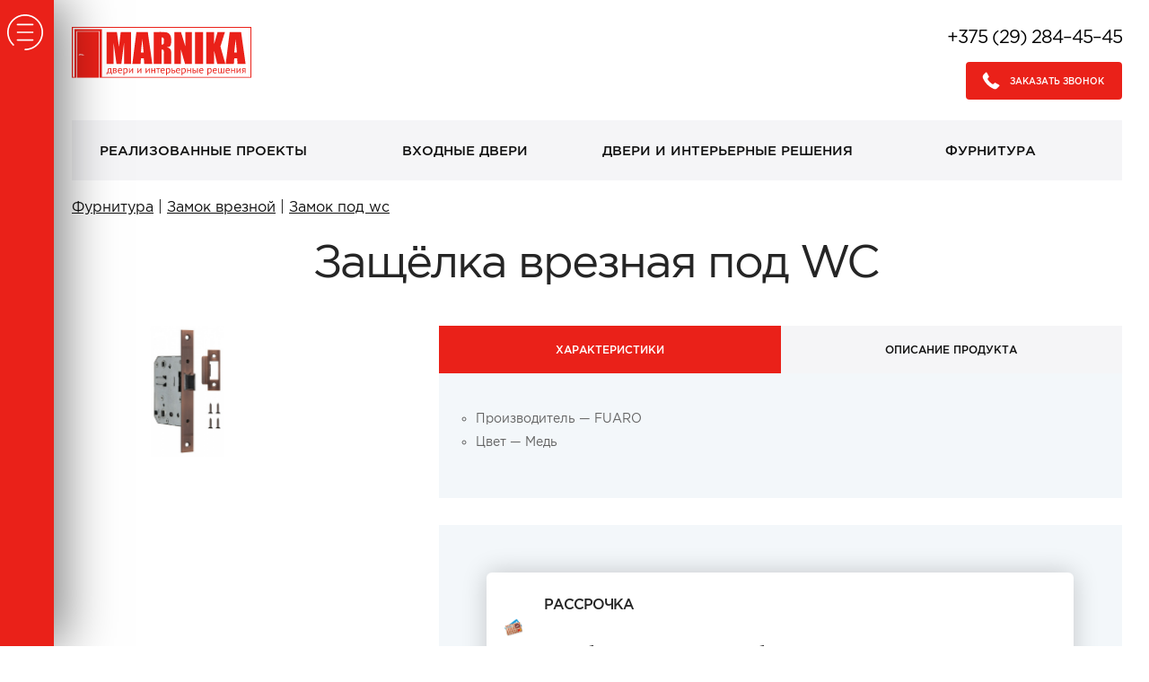

--- FILE ---
content_type: text/html; charset=UTF-8
request_url: https://www.marnika.by/ru/furnitura/lock/wc/367/
body_size: 25157
content:
<!DOCTYPE html>
<html lang="ru">
<head>
	<title>Защёлка врезная под WC | Замок под wc | Замок врезной | Фурнитура | МАРНИКА | Двери и интерьерные решения | Гродно</title>
	<link href="/_css/owl.carousel.min.css" type="text/css" rel="stylesheet"/>
	<link href="/_css/nouislider.min.css" type="text/css" rel="stylesheet"/>
	<link href="/_img/favicon.ico" type="image/x-icon" rel="shortcut icon"/>
	<link href="/ru/rss/" type="application/rss+xml" title="rss" rel="alternate"/>
	<meta http-equiv="content-type" content="text/html;charset=utf-8"/>
	<meta name="keywords" content="марника, marnika, двери, входные двери, межкомнатные двери, скрытые двери, раздвижные двери, межкомнатные перегородки, стеновые панели, двери рассрочка, двери кредит, магазин дверей, салон дверей, двери гродно"/>
	<meta name="description" content="Фурнитура от ведущих мировых производителей. Рассрочка от салона (без банка) на 5 платежей. Кредит 4% &quot;На Родныя Тавары&quot;."/>
	<meta name="viewport" content="user-scalable=yes,width=device-width,initial-scale=1,maximum-scale=2,minimum-scale=1"/>
	<meta name="author" content="MEGA DESIGN STUDIO(TM) (www.mega.by)"/>
	<meta name="copyright" content="Марника (www.marnika.by)"/>
	<meta name="geo.country" content="by"/>
	<meta name="geo.placename" content="Grodno"/>
	<style>@font-face{font-family:"gothampro-light";src:url("/_css/font/gothampro-regular.eot");src:url("/_css/font/gothampro-regular.eot?#iefix")format("embedded-opentype"),url("/_css/font/gothampro-regular.woff")format("woff"),url("/_css/font/gothampro-regular.ttf")format("truetype");font-weight:400;font-style:normal;font-stretch:normal;}@font-face{font-family:"gothampro-medium";src:url("/_css/font/gothampro-medium.eot");src:url("/_css/font/gothampro-medium.eot?#iefix")format("embedded-opentype"),url("/_css/font/gothampro-medium.woff")format("woff"),url("/_css/font/gothampro-medium.ttf")format("truetype");font-weight:400;font-style:normal;font-stretch:normal;}@font-face{font-family:"gothampro-regular";src:url("/_css/font/gothampro-regular.eot");src:url("/_css/font/gothampro-regular.eot?#iefix")format("embedded-opentype"),url("/_css/font/gothampro-regular.woff")format("woff"),url("/_css/font/gothampro-regular.ttf")format("truetype");font-weight:400;font-style:normal;font-stretch:normal;}@font-face{font-family:"gothampro-bold";src:url("/_css/font/gothampro-medium.eot");src:url("/_css/font/gothampro-medium.eot?#iefix")format("embedded-opentype"),url("/_css/font/gothampro-medium.woff")format("woff"),url("/_css/font/gothampro-medium.ttf")format("truetype");font-weight:700;font-style:normal;font-stretch:normal;}@font-face{font-family:"gothampro-black";src:url("/_css/font/gothampro-medium.eot");src:url("/_css/font/gothampro-medium.eot?#iefix")format("embedded-opentype"),url("/_css/font/gothampro-medium.woff")format("woff"),url("/_css/font/gothampro-medium.ttf")format("truetype");font-weight:400;font-style:normal;font-stretch:normal;}:root{--base:#ea2119;--base-d:#c7150d;--rating:url(/_img/rating.png)}*{margin:0px;padding:0px;border:0px;outline-style:none;-webkit-text-size-adjust:none;-moz-text-size-adjust:none;-ms-text-size-adjust:none;text-size-adjust:none;box-sizing:border-box;-moz-box-sizing:border-box;-webkit-box-sizing:border-box;-webkit-appearance:none;}html{width:100%;height:100%;}body{width:100%;height:100%;background:#ffffff;font-family:"gothampro-regular",Arial,Helvetica,sans-serif;font-size:16px;color:#252525;-webkit-font-smoothing:antialiased;-webkit-text-size-adjust:100%; padding:0 30px 0 80px;}body.mobile{overflow:hidden;position:relative;height:100vh;overflow-y:none;-webkit-overflow-scrolling:none;}::selection{background:#111;color:#ffffff;}::-moz-selection{background:#111;color:#ffffff;}::-webkit-selection{background:#111;color:#ffffff;}form input[type="text"]::-moz-placeholder{color:rgba(0,0,0,0.6);}form input[type="text"]::-webkit-input-placeholder{color:rgba(0,0,0,0.6);}form input[type="text"]:-ms-input-placeholder{color:rgba(0,0,0,0.6);}svg,img,iframe,video,audio{overflow:visible;vertical-align:middle;}a:link, a:visited{color:#111;text-decoration:underline;}a:hover, a:hover.visited{text-decoration:none;}h1,h2,h3,h4,h5,h6,.h1,.h2,.h3,.h4,.h5,.h6{margin:0px 0px 16px 0px;font-family:"gothampro-light",Arial,Helvetica,sans-serif;font-weight:normal;color:#252525;-moz-hyphens:auto;-webkit-hyphens:auto;-ms-hyphens:auto;hyphens:auto;}h1,.h1{font-size:26px;line-height:40px;margin:0px 0px 20px -2px;letter-spacing:-2px;}h2,.h2{font-size:36px;line-height:36px;margin:0px 0px 20px -2px;font-family:"gothampro-bold",Arial,Helvetica,sans-serif;letter-spacing:-1px;}h3,.h3{font-size:26px;line-height:30px;font-family:"gothampro-bold",Arial,Helvetica,sans-serif; text-transform:uppercase; letter-spacing:-1px;}h4,.h4{font-size:18px;line-height:20px;font-family:"gothampro-bold",Arial,Helvetica,sans-serif;}h5,.h5{font-size:16px;line-height:18px;}h6,.h6{font-size:14px;line-height:16px;}p{margin:0px 0px 20px 0px;font-size:16px;text-align:justify;display:block;line-height:1.625;color:#252525;}small,small *{font-size:11px;color:#252525;line-height:13px;text-align:left;}strong,b{font-weight:normal;font-family:"gothampro-bold",Arial,Helvetica,sans-serif;color:#252525;}br{line-height:20px;font-size:0px;}br[clear="all"]{line-height:0px;font-size:0px;margin:0px;padding:0px;}hr{display:block;margin:20px 0px;font-size:0px;text-indent:-9999px;background:none;border-top:1px solid #e7e7e7;border-style:solid none none;}input[type=checkbox] {-webkit-appearance:checkbox;}button {border-radius: 0px;}table{border-collapse:collapse;margin:0px 0px 30px 0px;width:100%;font-size:15px;}table td{padding:10px;vertical-align:middle;}table td[align="left"]{text-align:left;}table td[align="center"]{text-align:center;}table td[align="right"]{text-align:right;}table tr{border-bottom:1px solid #e1e1e1;}table th{padding:10px;background:#ffffff;vertical-align:middle;text-align:left;text-transform:uppercase;border-bottom:3px solid #252525;font-family:"gothampro-bold",Arial,Helvetica,sans-serif;}table tr:last-child(1){background:#ffffff;}table tr:nth-child(2n+1){background:#f9f9f9;}table tr:hover{background:#f2f2f2;}table.center{}table.center th,table.center td{text-align:center;vertical-align:middle;}img[align="left"],div[align="left"]{float:left;margin:0px 40px 40px 0px;display:block;max-width:100%;}img[align="right"],div[align="right"]{float:right;margin:0px 0px 40px 40px;display:block;max-width:100%;}img[align="center"],img[align="middle"],div[align="center"]{margin:0px auto;display:block;max-width:100%;}ul,ol{padding:0px;margin:20px 0px;font-size:14px;color:#636363;overflow:hidden;}ul li{padding:0px;margin:0px 0px 10px 16px;text-align:left;}ol li{padding:0px;margin:0px 0px 10px 34px;list-style-type:decimal;text-align:left;}.text-align-left{text-align:left!important;}.text-align-center{text-align:center!important;}.text-align-right{text-align:right!important;}.text-align-justify{text-align:justify!important;}.vertical-align-top{vertical-align:top!important;}.vertical-align-middle{vertical-align:middle!important;}.vertical-align-bottom{vertical-align:bottom!important;}.text-decoration-none{text-decoration:none!important;}.text-transform-uppercase{text-transform:uppercase!important;}.padding-left-0px{padding-left:0px!important;}.padding-0px{padding:0px!important;}.padding-20px{padding:20px!important;}.padding-40px{padding:40px!important;}.margin-0px{margin:0px!important;}.margin-0px-auto{margin:0px auto!important;}.margin-top-10px{margin-top:10px!important;}.margin-top-20px{margin-top:20px!important;}.margin-top-40px{margin-top:40px!important;}.margin-bottom-5px{margin-bottom:5px!important;}.margin-bottom-10px{margin-bottom:10px!important;}.margin-bottom-20px{margin-bottom:20px!important;}.margin-bottom-40px{margin-bottom:40px!important;}.width-20p{width:20%!important;}.width-30p{width:30%!important;}.width-Cp{width:60%!important;}.width-100p{width:100%!important;}.width-auto{width:auto!important;}.display-none{display:none!important;}.display-block{display:block!important;overflow:hidden!important;}.display-inline-block{display:inline-block!important;}.overflow-visible{overflow:visible!important;}.clear-both{clear:both;}.color-blue{color:#183153;}iframe.youtube,iframe[src*="you"]{width:70%;height:auto;aspect-ratio:16/9;display:block;background:#f8f8f8}ul.cols{display:table;table-layout:fixed;width:100%;padding:0px;margin:0px;position:relative;overflow:visible!important;}ul.cols>li{display:table-cell;list-style-type:none;vertical-align:middle;position:relative;padding:0px;margin:0px;}ul.cols>li.blank{width:24px;}div.sidebar {width:100%; background:var(--base); position:fixed; left:0; top:0; height:100vh; z-index:1000;}nav{margin:0 0 20px 0;background-color:#f5f5f7}nav > ul.cols {position:relative; height:100%;}nav > ul.cols > li {text-align:center; vertical-align:top;}nav > ul.cols > li > a {display:block; color:#111111; text-decoration:none; font-size:15px; font-weight:bold; text-transform:uppercase; width:100%;  padding:25px 0; font-family:"gothampro-bold",Arial,Helvetica,sans-serif;transition:background .2s,color .2s}nav > ul.cols > li:hover > a {background:var(--base);color:#fff}nav > ul.cols > li.blank {width:0px; background-image:url(/_img/header_nav.png); background-repeat:no-repeat; margin:10px 0; background-position:center 12px;}nav > ul.cols > li:hover > ul {top:70%; opacity:1; height:auto; padding:5%; overflow:visible;  -webkit-transition: all 0.5s ease-out; -moz-transition: all 0.5s ease-out; -ms-transition: all 0.5s ease-out; -o-transition: all 0.5s ease-out; transition: all 0.5s ease-out;}nav > ul.cols > li > ul {overflow:hidden; opacity:0; height:0; position:absolute; top:110%; z-index:9999; left:0; background-color: rgba(255, 255, 255, 0.98);width:400%; -webkit-box-shadow: 0px 0px 61px 2px rgba(0,0,0,0.44); -moz-box-shadow: 0px 0px 61px 2px rgba(0,0,0,0.44); box-shadow: 0px 0px 61px 2px rgba(0,0,0,0.44);}nav > ul.cols > li:nth-child(1) > ul{left:0}nav > ul.cols > li:nth-child(3) > ul{left:-100%}nav > ul.cols > li:nth-child(5) > ul{left:-200%}nav > ul.cols > li:last-child > ul{left:-300%}nav > ul.cols > li > ul > li {list-style-type:none; display:table-cell; vertical-align:top;}nav > ul.cols > li > ul > li:last-child {width:40%;}nav > ul.cols > li > ul > li:last-child > a {display:table-cell;}nav > ul.cols > li > ul > li:last-child > a:last-child {display:none;}nav > ul.cols > li > ul > li > ul.cols > li {vertical-align:top; width:25%; display:inline-block; margin-bottom:30px;}nav > ul.cols > li > ul > li > ul.cols > li > a {color:#111; font-size:14px; text-decoration:none;transition:all .3s}nav > ul.cols > li > ul > li > ul.cols > li > a:hover {padding-bottom:3px;border-bottom:1px solid black}nav > ul.cols > li > ul > li.blank {background:none;}div.nav_doors_popular {width:100%; padding:30px; border:1px solid #bec2c4; border-right:5px solid #ca2c2; background:#fff;}div.nav_doors_popular > b {font-size:16px !important; font-weight:bold;  font-family:"gothampro-bold",Arial,Helvetica,sans-serif; letter-spacing:-1px; display:block; margin-bottom:20px;}div.nav_doors_popular > span {text-transform: uppercase; font-size: 9px; display: inline-block; padding: 5px; color: #272727; margin-bottom: 10px; background: #fff; border-radius: 4px; border: 1px solid #ccc;}div.nav_doors_popular > img {display:block; width:100%;}div.nav_doors_popular strong {display:block; margin-top:10px; font-size:18px; letter-spacing:-1px;}.x16x9 {width:70%; min-height:300px; height:auto; position:relative; left:50%; transform:translateX(-50%);}.tablink {background-color:#f5f5f7;font-family:"gothampro-bold",Arial,Helvetica,sans-serif; color:#111; float: left; border: none; outline: none; cursor: pointer; padding: 20px; font-size: 16px; font-weight:bold; text-transform:uppercase; width: 50%;}.tablink.on {background-color:var(--base);color:white}.tablink:hover {background-color: var(--base);color:white}.tabcontent {color: white; display:none; padding:75px 25px 25px 25px; background-color:#f3f7fa;}.tabcontent strong {display:block; margin-bottom:10px;}.tabcontent p {font-size:13px;}.tablink svg {width:30px; height:30px; display:inline-block; margin-right:10px;}/*div.prod_info > ul.cols > li:last-child .tablink {width:33% !important; vertical-align:top; clear:all; display:inline-block;}*/div.prod_info > ul.cols > li:last-child .tablink {display:table-cell;}div.prod_info .tabcontent li {width:100%;}div.social > ul.cols > li.language_block a.on{display:none!important;} body div.sidebar_menu .sidebar-lang{display:none!important;} div.social > ul.cols > li.language_block a{font-family:"gothampro-bold",Arial,Helvetica,sans-serif;display:none!important} div.social > ul.cols > li.language_block a span{position:absolute;left:50%;top:50%;transform:translate(-50%,-50%)} .language_block{width:52px;}.span-width a {padding:10px; border:1px solid #ccc; border-radius:4px; -webkit-box-shadow: 0px 0px 24px 0px rgba(0,0,0,0.1); -moz-box-shadow: 0px 0px 24px 0px rgba(0,0,0,0.1); box-shadow: 0px 0px 24px 0px rgba(0,0,0,0.1); font-size:18px; margin-right: 20px; font-family:"gothampro-bold",Arial,Helvetica,sans-serif;}.span-width, .span-width a {display:inline-block; margin-bottom:10px; text-decoration:none; font-weight:bold;}.select-width.on {font-size:18px;font-weight:bold; background-color: var(--base); border:1px solid var(--base); color:#fff;}div.dshadow {padding:15%; border-bottom:5px solid transparent; margin-top:20px; -moz-transition: all 0.3s; -webkit-transition: all 0.3s; transition: all 0.3s;}div.tabcontent li {vertical-align:top;}div.tabcontent a {text-decoration:none;}div.dshadow span, div.dshadow b,  div.dshadow strong {display:block; letter-spacing: -0.6px;} div.dshadow span {font-size:18px; margin:10px 0;}div.dshadow b {font-weight:bold; text-transform:uppercase; font-size:18px; opacity:0.2;}div.dshadow strong {font-weight:bold; font-size:30px;}div.dshadow strong.redprice {color:var(--base);}div.dshadow img {width:100%;}div.dshadow:hover {position:relative; z-index:1; -webkit-box-shadow: 0px 0px 38px 0px rgba(0,0,0,0.1); -moz-box-shadow: 0px 0px 38px 0px rgba(0,0,0,0.1); box-shadow: 0px 0px 38px 0px rgba(0,0,0,0.1);  background:#fff; border-bottom:5px solid var(--base); -moz-transform: scale(1.03); -webkit-transform: scale(1.03); transform: scale(1.03);}div.dshadow svg {display:none;}div.dshadow:hover svg {position:absolute; top:15px; right:15px; z-index:1; fill:var(--base); width:30px; height:30px; display:block;}div.about, div.bonuses {margin-top:20px;}div.bonuses_fur ul.cols li {display:inline-block; width:33%; margin-bottom:10px; text-align:center;}div.bonuses_fur ul.cols li a b {text-decoration:none; font-size:1vw; background:#f3f7fa; display:inline-block; padding:2vw; width:100%;}div.bonuses_fur ul.cols li:hover a b {background:var(--base); transition:all ease-out .5s; color:#fff;}div.bonuses > ul.cols > li {display:inline-block; width:33.333333333%; vertical-align:top; background:#fff;}div.bonuses > ul.cols > li.blank {width:20px;}div.bonuses > ul.cols > li:nth-child(1) {padding:0px 40px 0px 0px;}div.bonuses > ul.cols > li:nth-child(2) {padding:0px 20px;}div.bonuses > ul.cols > li:nth-child(3) {padding:0px 0px 0px 40px;}div.bonuses > ul.cols > li img {width:100%; height:100%;}div.bonuses > ul.cols > li a{display:block}div.bonuses > ul.cols > li div {background:#f5f5f7;transition:background .3s}div.bonuses > ul.cols > li a:hover div {background-color:var(--base)!important}div.bonuses > ul.cols > li a:hover b {color:#fff!important}div.bonuses > ul.cols > li b {z-index:99;font-size:18px; text-transform:uppercase; display:block; left:30px; top: 50%; transform: translateY(-50%); position:absolute; width:135px; letter-spacing:-1px;transition:color .3s;font-family:"gothampro-regular",Arial,Helvetica,sans-serif;line-height:1.8}div.bonuses > ul.cols > li:nth-child(2) b {position:absolute; top: 80%; left: 50%;width:80%; transform: translate(-50%, -50%); text-align:center; line-height:1.4;}div.bonuses > ul.cols > li:nth-child(2) span{display:block;text-align:center;font-size:24px}div.bonusinfo {position:absolute; height:100%; width:100%; top:0;}div.logo{position:relative; padding:15px 0px; margin:0 auto; margin-top:50px;}.swiper-container.logos .swiper-slide{text-align:center;display:-webkit-box;display:-ms-flexbox;display:-webkit-flex;display:flex;-webkit-box-pack:center;-ms-flex-pack:center;-webkit-justify-content:center;justify-content:center;-webkit-box-align:center;-ms-flex-align:center;-webkit-align-items:center;align-items:center;width:auto;margin:30px 70px 0px 0px;}.swiper-container.logos .swiper-slide img{}.swiper-container{margin:0 auto;position:relative;overflow:hidden;list-style:none;padding:0;z-index:1}.swiper-container-no-flexbox .swiper-slide{float:left}.swiper-container-vertical>.swiper-wrapper{-webkit-box-orient:vertical;-webkit-box-direction:normal;-webkit-flex-direction:column;-ms-flex-direction:column;flex-direction:column}.swiper-wrapper{position:relative;width:100%;height:100%;z-index:1;display:-webkit-box;display:-webkit-flex;display:-ms-flexbox;display:flex;-webkit-transition-property:-webkit-transform;transition-property:-webkit-transform;-o-transition-property:transform;transition-property:transform;transition-property:transform,-webkit-transform;-webkit-box-sizing:content-box;box-sizing:content-box}.swiper-container-android .swiper-slide,.swiper-wrapper{-webkit-transform:translate3d(0,0,0);transform:translate3d(0,0,0)}.swiper-container-multirow>.swiper-wrapper{-webkit-flex-wrap:wrap;-ms-flex-wrap:wrap;flex-wrap:wrap}.swiper-container-free-mode>.swiper-wrapper{-webkit-transition-timing-function:ease-out;-o-transition-timing-function:ease-out;transition-timing-function:ease-out;margin:0 auto}.swiper-slide{-webkit-flex-shrink:0;-ms-flex-negative:0;flex-shrink:0;width:100%;height:100%;position:relative;-webkit-transition-property:-webkit-transform;transition-property:-webkit-transform;-o-transition-property:transform;transition-property:transform;transition-property:transform,-webkit-transform}.swiper-invisible-blank-slide{visibility:hidden}.swiper-container-autoheight,.swiper-container-autoheight .swiper-slide{height:auto}.swiper-container-autoheight .swiper-wrapper{-webkit-box-align:start;-webkit-align-items:flex-start;-ms-flex-align:start;align-items:flex-start;-webkit-transition-property:height,-webkit-transform;transition-property:height,-webkit-transform;-o-transition-property:transform,height;transition-property:transform,height;transition-property:transform,height,-webkit-transform}.swiper-container-3d{-webkit-perspective:1200px;perspective:1200px}.swiper-container-3d .swiper-cube-shadow,.swiper-container-3d .swiper-slide,.swiper-container-3d .swiper-slide-shadow-bottom,.swiper-container-3d .swiper-slide-shadow-left,.swiper-container-3d .swiper-slide-shadow-right,.swiper-container-3d .swiper-slide-shadow-top,.swiper-container-3d .swiper-wrapper{-webkit-transform-style:preserve-3d;transform-style:preserve-3d}.swiper-container-3d .swiper-slide-shadow-bottom,.swiper-container-3d .swiper-slide-shadow-left,.swiper-container-3d .swiper-slide-shadow-right,.swiper-container-3d .swiper-slide-shadow-top{position:absolute;left:0;top:0;width:100%;height:100%;pointer-events:none;z-index:10}.swiper-container-3d .swiper-slide-shadow-left{background-image:-webkit-gradient(linear,right top,left top,from(rgba(0,0,0,.5)),to(rgba(0,0,0,0)));background-image:-webkit-linear-gradient(right,rgba(0,0,0,.5),rgba(0,0,0,0));background-image:-o-linear-gradient(right,rgba(0,0,0,.5),rgba(0,0,0,0));background-image:linear-gradient(to left,rgba(0,0,0,.5),rgba(0,0,0,0))}.swiper-container-3d .swiper-slide-shadow-right{background-image:-webkit-gradient(linear,left top,right top,from(rgba(0,0,0,.5)),to(rgba(0,0,0,0)));background-image:-webkit-linear-gradient(left,rgba(0,0,0,.5),rgba(0,0,0,0));background-image:-o-linear-gradient(left,rgba(0,0,0,.5),rgba(0,0,0,0));background-image:linear-gradient(to right,rgba(0,0,0,.5),rgba(0,0,0,0))}.swiper-container-3d .swiper-slide-shadow-top{background-image:-webkit-gradient(linear,left bottom,left top,from(rgba(0,0,0,.5)),to(rgba(0,0,0,0)));background-image:-webkit-linear-gradient(bottom,rgba(0,0,0,.5),rgba(0,0,0,0));background-image:-o-linear-gradient(bottom,rgba(0,0,0,.5),rgba(0,0,0,0));background-image:linear-gradient(to top,rgba(0,0,0,.5),rgba(0,0,0,0))}.swiper-container-3d .swiper-slide-shadow-bottom{background-image:-webkit-gradient(linear,left top,left bottom,from(rgba(0,0,0,.5)),to(rgba(0,0,0,0)));background-image:-webkit-linear-gradient(top,rgba(0,0,0,.5),rgba(0,0,0,0));background-image:-o-linear-gradient(top,rgba(0,0,0,.5),rgba(0,0,0,0));background-image:linear-gradient(to bottom,rgba(0,0,0,.5),rgba(0,0,0,0))}.swiper-container-wp8-horizontal,.swiper-container-wp8-horizontal>.swiper-wrapper{-ms-touch-action:pan-y;touch-action:pan-y}.swiper-container-wp8-vertical,.swiper-container-wp8-vertical>.swiper-wrapper{-ms-touch-action:pan-x;touch-action:pan-x}.swiper-button-next,.swiper-button-prev{position:absolute;top:50%;width:27px;height:44px;margin-top:-22px;z-index:10;cursor:pointer;background-size:27px 44px;background-position:center;background-repeat:no-repeat}.swiper-button-next.swiper-button-disabled,.swiper-button-prev.swiper-button-disabled{opacity:0;cursor:auto;pointer-events:none}.swiper-button-prev,.swiper-container-rtl .swiper-button-next{background-image:url("data:image/svg+xml;charset=utf-8,%3Csvg%20xmlns%3D'http%3A%2F%2Fwww.w3.org%2F2000%2Fsvg'%20viewBox%3D'0%200%2027%2044'%3E%3Cpath%20d%3D'M0%2C22L22%2C0l2.1%2C2.1L4.2%2C22l19.9%2C19.9L22%2C44L0%2C22L0%2C22L0%2C22z'%20fill%3D'%23105bc1'%2F%3E%3C%2Fsvg%3E");left:40px;right:auto}.swiper-button-next,.swiper-container-rtl .swiper-button-prev{background-image:url("data:image/svg+xml;charset=utf-8,%3Csvg%20xmlns%3D'http%3A%2F%2Fwww.w3.org%2F2000%2Fsvg'%20viewBox%3D'0%200%2027%2044'%3E%3Cpath%20d%3D'M27%2C22L27%2C22L5%2C44l-2.1-2.1L22.8%2C22L2.9%2C2.1L5%2C0L27%2C22L27%2C22z'%20fill%3D'%23105bc1'%2F%3E%3C%2Fsvg%3E");right:40px;left:auto}.swiper-button-prev.swiper-button-white,.swiper-container-rtl .swiper-button-next.swiper-button-white{background-image:url("data:image/svg+xml;charset=utf-8,%3Csvg%20xmlns%3D'http%3A%2F%2Fwww.w3.org%2F2000%2Fsvg'%20viewBox%3D'0%200%2027%2044'%3E%3Cpath%20d%3D'M0%2C22L22%2C0l2.1%2C2.1L4.2%2C22l19.9%2C19.9L22%2C44L0%2C22L0%2C22L0%2C22z'%20fill%3D'%23ffffff'%2F%3E%3C%2Fsvg%3E")}.swiper-button-next.swiper-button-white,.swiper-container-rtl .swiper-button-prev.swiper-button-white{background-image:url("data:image/svg+xml;charset=utf-8,%3Csvg%20xmlns%3D'http%3A%2F%2Fwww.w3.org%2F2000%2Fsvg'%20viewBox%3D'0%200%2027%2044'%3E%3Cpath%20d%3D'M27%2C22L27%2C22L5%2C44l-2.1-2.1L22.8%2C22L2.9%2C2.1L5%2C0L27%2C22L27%2C22z'%20fill%3D'%23ffffff'%2F%3E%3C%2Fsvg%3E")}.swiper-button-prev.swiper-button-black,.swiper-container-rtl .swiper-button-next.swiper-button-black{background-image:url("data:image/svg+xml;charset=utf-8,%3Csvg%20xmlns%3D'http%3A%2F%2Fwww.w3.org%2F2000%2Fsvg'%20viewBox%3D'0%200%2027%2044'%3E%3Cpath%20d%3D'M0%2C22L22%2C0l2.1%2C2.1L4.2%2C22l19.9%2C19.9L22%2C44L0%2C22L0%2C22L0%2C22z'%20fill%3D'%23000000'%2F%3E%3C%2Fsvg%3E")}.swiper-button-next.swiper-button-black,.swiper-container-rtl .swiper-button-prev.swiper-button-black{background-image:url("data:image/svg+xml;charset=utf-8,%3Csvg%20xmlns%3D'http%3A%2F%2Fwww.w3.org%2F2000%2Fsvg'%20viewBox%3D'0%200%2027%2044'%3E%3Cpath%20d%3D'M27%2C22L27%2C22L5%2C44l-2.1-2.1L22.8%2C22L2.9%2C2.1L5%2C0L27%2C22L27%2C22z'%20fill%3D'%23000000'%2F%3E%3C%2Fsvg%3E")}.swiper-pagination{position:absolute;text-align:center;-webkit-transition:.3s opacity;-o-transition:.3s opacity;transition:.3s opacity;-webkit-transform:translate3d(0,0,0);transform:translate3d(0,0,0);z-index:10}.swiper-pagination.swiper-pagination-hidden{opacity:0}.swiper-container-horizontal>.swiper-pagination-bullets,.swiper-pagination-custom,.swiper-pagination-fraction{bottom:10px;left:0;width:100%}.swiper-pagination-bullets-dynamic{overflow:hidden;font-size:0}.swiper-pagination-bullets-dynamic .swiper-pagination-bullet{-webkit-transform:scale(.33);-ms-transform:scale(.33);transform:scale(.33);position:relative}.swiper-pagination-bullets-dynamic .swiper-pagination-bullet-active{-webkit-transform:scale(1);-ms-transform:scale(1);transform:scale(1)}.swiper-pagination-bullets-dynamic .swiper-pagination-bullet-active-prev{-webkit-transform:scale(.66);-ms-transform:scale(.66);transform:scale(.66)}.swiper-pagination-bullets-dynamic .swiper-pagination-bullet-active-prev-prev{-webkit-transform:scale(.33);-ms-transform:scale(.33);transform:scale(.33)}.swiper-pagination-bullets-dynamic .swiper-pagination-bullet-active-next{-webkit-transform:scale(.66);-ms-transform:scale(.66);transform:scale(.66)}.swiper-pagination-bullets-dynamic .swiper-pagination-bullet-active-next-next{-webkit-transform:scale(.33);-ms-transform:scale(.33);transform:scale(.33)}.swiper-pagination-bullet{width:8px;height:8px;display:inline-block;border-radius:100%;background:#000;opacity:.2}button.swiper-pagination-bullet{border:none;margin:0;padding:0;-webkit-box-shadow:none;box-shadow:none;-webkit-appearance:none;-moz-appearance:none;appearance:none}.swiper-pagination-clickable .swiper-pagination-bullet{cursor:pointer}.swiper-pagination-bullet-active{opacity:1;background:#105bc1}.swiper-container-vertical>.swiper-pagination-bullets{right:10px;top:50%;-webkit-transform:translate3d(0,-50%,0);transform:translate3d(0,-50%,0)}.swiper-container-vertical>.swiper-pagination-bullets .swiper-pagination-bullet{margin:6px 0;display:block}.swiper-container-vertical>.swiper-pagination-bullets.swiper-pagination-bullets-dynamic{top:50%;-webkit-transform:translateY(-50%);-ms-transform:translateY(-50%);transform:translateY(-50%);width:8px}.swiper-container-vertical>.swiper-pagination-bullets.swiper-pagination-bullets-dynamic .swiper-pagination-bullet{display:inline-block;-webkit-transition:.2s top,.2s -webkit-transform;transition:.2s top,.2s -webkit-transform;-o-transition:.2s transform,.2s top;transition:.2s transform,.2s top;transition:.2s transform,.2s top,.2s -webkit-transform}.swiper-container-horizontal>.swiper-pagination-bullets .swiper-pagination-bullet{margin:0 4px}.swiper-container-horizontal>.swiper-pagination-bullets.swiper-pagination-bullets-dynamic{left:50%;-webkit-transform:translateX(-50%);-ms-transform:translateX(-50%);transform:translateX(-50%);white-space:nowrap}.swiper-container-horizontal>.swiper-pagination-bullets.swiper-pagination-bullets-dynamic .swiper-pagination-bullet{-webkit-transition:.2s left,.2s -webkit-transform;transition:.2s left,.2s -webkit-transform;-o-transition:.2s transform,.2s left;transition:.2s transform,.2s left;transition:.2s transform,.2s left,.2s -webkit-transform}.swiper-container-horizontal.swiper-container-rtl>.swiper-pagination-bullets-dynamic .swiper-pagination-bullet{-webkit-transition:.2s right,.2s -webkit-transform;transition:.2s right,.2s -webkit-transform;-o-transition:.2s transform,.2s right;transition:.2s transform,.2s right;transition:.2s transform,.2s right,.2s -webkit-transform}.swiper-pagination-progressbar{background:rgba(0,0,0,.1);position:absolute}.swiper-pagination-progressbar .swiper-pagination-progressbar-fill{background:#105bc1;position:absolute;left:0;top:0;width:100%;height:100%;-webkit-transform:scale(0);-ms-transform:scale(0);transform:scale(0);-webkit-transform-origin:left top;-ms-transform-origin:left top;transform-origin:left top}.swiper-container-rtl .swiper-pagination-progressbar .swiper-pagination-progressbar-fill{-webkit-transform-origin:right top;-ms-transform-origin:right top;transform-origin:right top}.swiper-container-horizontal>.swiper-pagination-progressbar{width:100%;height:4px;left:0;top:0}.swiper-container-vertical>.swiper-pagination-progressbar{width:4px;height:100%;left:0;top:0}.swiper-pagination-white .swiper-pagination-bullet-active{background:#fff}.swiper-pagination-progressbar.swiper-pagination-white{background:rgba(255,255,255,.25)}.swiper-pagination-progressbar.swiper-pagination-white .swiper-pagination-progressbar-fill{background:#fff}.swiper-pagination-black .swiper-pagination-bullet-active{background:#000}.swiper-pagination-progressbar.swiper-pagination-black{background:rgba(0,0,0,.1)}.swiper-pagination-progressbar.swiper-pagination-black .swiper-pagination-progressbar-fill{background:#000}.swiper-scrollbar{border-radius:10px;position:relative;-ms-touch-action:none;background:rgba(0,0,0,.1)}.swiper-container-horizontal>.swiper-scrollbar{position:absolute;left:1%;bottom:3px;z-index:50;height:5px;width:98%}.swiper-container-vertical>.swiper-scrollbar{position:absolute;right:3px;top:1%;z-index:50;width:5px;height:98%}.swiper-scrollbar-drag{height:100%;width:100%;position:relative;background:rgba(0,0,0,.5);border-radius:10px;left:0;top:0}.swiper-scrollbar-cursor-drag{cursor:move}.swiper-zoom-container{width:100%;height:100%;display:-webkit-box;display:-webkit-flex;display:-ms-flexbox;display:flex;-webkit-box-pack:center;-webkit-justify-content:center;-ms-flex-pack:center;justify-content:center;-webkit-box-align:center;-webkit-align-items:center;-ms-flex-align:center;align-items:center;text-align:center}.swiper-zoom-container>canvas,.swiper-zoom-container>img,.swiper-zoom-container>svg{max-width:100%;max-height:100%;-o-object-fit:contain;object-fit:contain}.swiper-slide-zoomed{cursor:move}.swiper-lazy-preloader{width:42px;height:42px;position:absolute;left:50%;top:50%;margin-left:-21px;margin-top:-21px;z-index:10;-webkit-transform-origin:50%;-ms-transform-origin:50%;transform-origin:50%;-webkit-animation:swiper-preloader-spin 1s steps(12,end) infinite;animation:swiper-preloader-spin 1s steps(12,end) infinite}.swiper-lazy-preloader:after{display:block;content:'';width:100%;height:100%;background-image:url("data:image/svg+xml;charset=utf-8,%3Csvg%20viewBox%3D'0%200%20120%20120'%20xmlns%3D'http%3A%2F%2Fwww.w3.org%2F2000%2Fsvg'%20xmlns%3Axlink%3D'http%3A%2F%2Fwww.w3.org%2F1999%2Fxlink'%3E%3Cdefs%3E%3Cline%20id%3D'l'%20x1%3D'60'%20x2%3D'60'%20y1%3D'7'%20y2%3D'27'%20stroke%3D'%236c6c6c'%20stroke-width%3D'11'%20stroke-linecap%3D'round'%2F%3E%3C%2Fdefs%3E%3Cg%3E%3Cuse%20xlink%3Ahref%3D'%23l'%20opacity%3D'.27'%2F%3E%3Cuse%20xlink%3Ahref%3D'%23l'%20opacity%3D'.27'%20transform%3D'rotate(30%2060%2C60)'%2F%3E%3Cuse%20xlink%3Ahref%3D'%23l'%20opacity%3D'.27'%20transform%3D'rotate(60%2060%2C60)'%2F%3E%3Cuse%20xlink%3Ahref%3D'%23l'%20opacity%3D'.27'%20transform%3D'rotate(90%2060%2C60)'%2F%3E%3Cuse%20xlink%3Ahref%3D'%23l'%20opacity%3D'.27'%20transform%3D'rotate(120%2060%2C60)'%2F%3E%3Cuse%20xlink%3Ahref%3D'%23l'%20opacity%3D'.27'%20transform%3D'rotate(150%2060%2C60)'%2F%3E%3Cuse%20xlink%3Ahref%3D'%23l'%20opacity%3D'.37'%20transform%3D'rotate(180%2060%2C60)'%2F%3E%3Cuse%20xlink%3Ahref%3D'%23l'%20opacity%3D'.46'%20transform%3D'rotate(210%2060%2C60)'%2F%3E%3Cuse%20xlink%3Ahref%3D'%23l'%20opacity%3D'.56'%20transform%3D'rotate(240%2060%2C60)'%2F%3E%3Cuse%20xlink%3Ahref%3D'%23l'%20opacity%3D'.66'%20transform%3D'rotate(270%2060%2C60)'%2F%3E%3Cuse%20xlink%3Ahref%3D'%23l'%20opacity%3D'.75'%20transform%3D'rotate(300%2060%2C60)'%2F%3E%3Cuse%20xlink%3Ahref%3D'%23l'%20opacity%3D'.85'%20transform%3D'rotate(330%2060%2C60)'%2F%3E%3C%2Fg%3E%3C%2Fsvg%3E");background-position:50%;background-size:100%;background-repeat:no-repeat}.swiper-lazy-preloader-white:after{background-image:url("data:image/svg+xml;charset=utf-8,%3Csvg%20viewBox%3D'0%200%20120%20120'%20xmlns%3D'http%3A%2F%2Fwww.w3.org%2F2000%2Fsvg'%20xmlns%3Axlink%3D'http%3A%2F%2Fwww.w3.org%2F1999%2Fxlink'%3E%3Cdefs%3E%3Cline%20id%3D'l'%20x1%3D'60'%20x2%3D'60'%20y1%3D'7'%20y2%3D'27'%20stroke%3D'%23fff'%20stroke-width%3D'11'%20stroke-linecap%3D'round'%2F%3E%3C%2Fdefs%3E%3Cg%3E%3Cuse%20xlink%3Ahref%3D'%23l'%20opacity%3D'.27'%2F%3E%3Cuse%20xlink%3Ahref%3D'%23l'%20opacity%3D'.27'%20transform%3D'rotate(30%2060%2C60)'%2F%3E%3Cuse%20xlink%3Ahref%3D'%23l'%20opacity%3D'.27'%20transform%3D'rotate(60%2060%2C60)'%2F%3E%3Cuse%20xlink%3Ahref%3D'%23l'%20opacity%3D'.27'%20transform%3D'rotate(90%2060%2C60)'%2F%3E%3Cuse%20xlink%3Ahref%3D'%23l'%20opacity%3D'.27'%20transform%3D'rotate(120%2060%2C60)'%2F%3E%3Cuse%20xlink%3Ahref%3D'%23l'%20opacity%3D'.27'%20transform%3D'rotate(150%2060%2C60)'%2F%3E%3Cuse%20xlink%3Ahref%3D'%23l'%20opacity%3D'.37'%20transform%3D'rotate(180%2060%2C60)'%2F%3E%3Cuse%20xlink%3Ahref%3D'%23l'%20opacity%3D'.46'%20transform%3D'rotate(210%2060%2C60)'%2F%3E%3Cuse%20xlink%3Ahref%3D'%23l'%20opacity%3D'.56'%20transform%3D'rotate(240%2060%2C60)'%2F%3E%3Cuse%20xlink%3Ahref%3D'%23l'%20opacity%3D'.66'%20transform%3D'rotate(270%2060%2C60)'%2F%3E%3Cuse%20xlink%3Ahref%3D'%23l'%20opacity%3D'.75'%20transform%3D'rotate(300%2060%2C60)'%2F%3E%3Cuse%20xlink%3Ahref%3D'%23l'%20opacity%3D'.85'%20transform%3D'rotate(330%2060%2C60)'%2F%3E%3C%2Fg%3E%3C%2Fsvg%3E")}@-webkit-keyframes swiper-preloader-spin{100%{-webkit-transform:rotate(360deg);transform:rotate(360deg)}}@keyframes swiper-preloader-spin{100%{-webkit-transform:rotate(360deg);transform:rotate(360deg)}}.swiper-container .swiper-notification{position:absolute;left:0;top:0;pointer-events:none;opacity:0;z-index:-1000}.swiper-container-fade.swiper-container-free-mode .swiper-slide{-webkit-transition-timing-function:ease-out;-o-transition-timing-function:ease-out;transition-timing-function:ease-out}.swiper-container-fade .swiper-slide{pointer-events:none;-webkit-transition-property:opacity;-o-transition-property:opacity;transition-property:opacity}.swiper-container-fade .swiper-slide .swiper-slide{pointer-events:none}.swiper-container-fade .swiper-slide-active,.swiper-container-fade .swiper-slide-active .swiper-slide-active{pointer-events:auto}.swiper-container-cube{overflow:visible}.swiper-container-cube .swiper-slide{pointer-events:none;-webkit-backface-visibility:hidden;backface-visibility:hidden;z-index:1;visibility:hidden;-webkit-transform-origin:0 0;-ms-transform-origin:0 0;transform-origin:0 0;width:100%;height:100%}.swiper-container-cube .swiper-slide .swiper-slide{pointer-events:none}.swiper-container-cube.swiper-container-rtl .swiper-slide{-webkit-transform-origin:100% 0;-ms-transform-origin:100% 0;transform-origin:100% 0}.swiper-container-cube .swiper-slide-active,.swiper-container-cube .swiper-slide-active .swiper-slide-active{pointer-events:auto}.swiper-container-cube .swiper-slide-active,.swiper-container-cube .swiper-slide-next,.swiper-container-cube .swiper-slide-next+.swiper-slide,.swiper-container-cube .swiper-slide-prev{pointer-events:auto;visibility:visible}.swiper-container-cube .swiper-slide-shadow-bottom,.swiper-container-cube .swiper-slide-shadow-left,.swiper-container-cube .swiper-slide-shadow-right,.swiper-container-cube .swiper-slide-shadow-top{z-index:0;-webkit-backface-visibility:hidden;backface-visibility:hidden}.swiper-container-cube .swiper-cube-shadow{position:absolute;left:0;bottom:0;width:100%;height:100%;background:#000;opacity:.6;-webkit-filter:blur(50px);filter:blur(50px);z-index:0}.swiper-container-flip{overflow:visible}.swiper-container-flip .swiper-slide{pointer-events:none;-webkit-backface-visibility:hidden;backface-visibility:hidden;z-index:1}.swiper-container-flip .swiper-slide .swiper-slide{pointer-events:none}.swiper-container-flip .swiper-slide-active,.swiper-container-flip .swiper-slide-active .swiper-slide-active{pointer-events:auto}.swiper-container-flip .swiper-slide-shadow-bottom,.swiper-container-flip .swiper-slide-shadow-left,.swiper-container-flip .swiper-slide-shadow-right,.swiper-container-flip .swiper-slide-shadow-top{z-index:0;-webkit-backface-visibility:hidden;backface-visibility:hidden}.swiper-container-coverflow .swiper-wrapper{-ms-perspective:1200px}span.gprev svg,span.gnext svg{width:40px;height:40px;position:absolute;left:50%;top:30%;margin:10px 0px 0px -10px;}span.gprev svg polyline,span.gnext svg polyline{fill:none;stroke:var(--base);stroke-width:2;stroke-linejoin:miter;}span.gprev{position:absolute;z-index:3;left:0px;top:50%;width:20px;height:60px;margin:-30px 0px 0px 0px;cursor:pointer;}span.gnext{position:absolute;z-index:3;right:0px;top:50%;width:60px;height:60px;margin:-30px 0px 0px 0px;cursor:pointer;}span.gprev:hover,span.gnext:hover{opacity:0.5;}span.gprev:active,span.gnext:active{opacity:1;}span.gnext, span.gprev {display:none;}.swiper-pagination-bullet-active {background:#ff3300;}.swiper-container-vertical > .swiper-pagination-bullets {right:0px; top:15px;}.swiper-container { width: 100%;}div.mini {display:none;}div.mini img {width:147px; height:auto;}.owl-carousel {height:auto !important; padding:0 !important;}div.feedback_main {margin-top:70px; margin-bottom:50px;}div.feedback_main li {vertical-align:top;}div.wr_feedback {padding:15%; text-align:center; position:relative;}div.wr_feedback img {max-width:100%;}div.wr_feedback p {text-align:center; display:block; margin:30px 0 0 0; font-size:14px;}div.wr_feedback p a {text-decoration:none; text-align:center;}.cl_feedback_01 {background:#f5f5f7;}.cl_feedback_02 {background:#f3efec;}.cl_feedback_03 {background:#efefef;}div.feed_triangle_01::after {content: ''; position: absolute; left:15px; bottom:-50px; border:30px solid transparent; border-top: 30px solid #f5f5f7;}div.feed_triangle_02::after {content: ''; position: absolute; left: 7px; bottom:-50px; border:30px solid transparent; border-top: 30px solid #f3efec;}div.feed_triangle_03::after {content: ''; position: absolute; left: 7px; bottom:-50px; border:30px solid transparent; border-top: 30px solid #efefef;}div.userinfo > ul.cols > li {vertical-align:top;}div.userinfo > ul.cols > li:first-child {width:70px;}div.userinfo b {display:block; font-size:18px; letter-spacing:-1px;}div.userinfo time {opacity:0.3; font-size:13px;}div.user_cover {width:90px; height:90px; border-radius:50%; border:5px solid var(--base); overflow:hidden; position:relative;}div.user_cover img {position: absolute; margin: auto; top: 0; left: 0; right: 0; bottom: 0;}a.button{background:var(--base);color:#ffffff;font-size:1vw;padding:1vw 2vw;display:block;text-transform:uppercase;text-align:center;transition:all .3s;text-decoration:none;line-height:1}a.button:hover{background:var(--base-d)!important;box-shadow:0 0 1vw 0 rgb(0 0 0 / 20%)}#map { height:500px; width:100%;}#map2 { height:500px; width:100%;}div.logotype {margin-bottom:20px; padding-top:30px;}div.logotype > ul.cols > li {vertical-align:top;}div.logotype > ul.cols > li:first-child img {width:15.6vw;height:auto}div.logotype > ul.cols > li:nth-child(2), div.logotype > ul.cols > li:nth-child(4) {width:5%;}div.logotype > ul.cols > li:nth-child(3){text-align:right}div.logotype > ul.cols > li:nth-child(3) a.a-form {padding:0px 20px 0 7px; background:var(--base); margin-top:7px; display:inline-flex;align-items:center; border-radius:4px; font-size:.75vw;text-transform:uppercase;font-family:"gothampro-medium",Arial,Helvetica,sans-serif;color:#fff;transition:all .2s}div.logotype > ul.cols > li:nth-child(3) a.a-form svg{fill:#fff;height:42px;width:auto}div.logotype > ul.cols > li:nth-child(3) a.a-form:hover {background:var(--base-d)}div.logotype > ul.cols > li:nth-child(3) b {display:block; text-transform:uppercase; opacity:0.5; letter-spacing:-1px;}div.logotype > ul.cols > li:nth-child(3) strong {font-size:20px; letter-spacing:-1px; display:block; margin-bottom:10px;text-align:right}div.logotype > ul.cols > li:nth-child(3) strong div{text-align:right!important}div.logotype > ul.cols > li:nth-child(3) img {width:16px;}div.logotype > ul.cols > li:nth-child(3) a {text-decoration:none; font-size:12px; color:#000; font-family:"gothampro-regular",Arial,Helvetica,sans-serif;}div.installment_plan {text-align:left; color:#000; background:#fff; padding:20px; border-radius:6px; -webkit-box-shadow: 0px 0px 28px 0px rgba(0,0,0,0.2); -moz-box-shadow: 0px 0px 28px 0px rgba(0,0,0,0.2); box-shadow: 0px 0px 28px 0px rgba(0,0,0,0.2);}div.installment_plan h3 {font-size:16px; margin-bottom:0 !important; padding:0 !important; display:block;}div.installment_plan ul li {color:#333 !important;}div.installment_plan > ul.cols > li:first-child {width:20px; vertical-align:middle;}div.installment_plan > ul.cols > li:first-child img {width:100%;}div.installment_plan > ul.cols > li:last-child ul {border-left:4px solid var(--base); padding-left:30px;}div.installment_plan > ul.cols > li:last-child li {list-style-type:none; font-size:12px; padding:0; margin:0;}div.textify_logo_part {padding:3% 3% calc(3% - 30px) 3%; text-align:center; background:#fff;  border:1px solid #ccc; border-radius:4px; -webkit-box-shadow: 0px 0px 24px 0px rgba(0,0,0,0.1); -moz-box-shadow: 0px 0px 24px 0px rgba(0,0,0,0.1); box-shadow: 0px 0px 24px 0px rgba(0,0,0,0.1);}div.textify_logo_part > div {display:inline-block; width:100px; margin-right:70px; margin-bottom:50px;}div.textify_logo_part > div img {width:100%;}div.social > ul.cols{height:100%}div.social > ul.cols > li {vertical-align:middle;height:100%}div.social > ul.cols > li a{display:block; width:100%; height:100%; min-height:40px; color:#fff; background-color:var(--base); text-transform:uppercase; font-size:9px; text-align:center; text-decoration:none;}div.social > ul.cols > li a:hover {background-color:#293b5a; transition:0.7s;}div.social > ul.cols > li:nth-child(3) a {background-image:url(/_img/user.png); background-repeat:no-repeat; background-position:calc(50% - 90px) center;}div.social > ul.cols > li:nth-child(5) a {background-image:url(/_img/lamp.png); background-repeat:no-repeat; background-position:calc(50% - 100px) center;}div.social > ul.cols > li:nth-child(7) a {background-image:url(/_img/partners.png); background-repeat:no-repeat; background-position:calc(50% - 70px) center;}div.social > ul.cols > li:not(:first-child) a{background-position:10px center}div.social > ul.cols > li:not(:first-child) a span{position:absolute;left:50%;top:50%;transform:translate(-50%,-50%);width:70%;text-align:center}footer {margin-top:30px; background:#f3f3f3; padding:30px; clear:all;}footer b {font-size:16px;letter-spacing: -1px;}footer strong {text-transform:uppercase; font-size:12px;}footer ul.cols li {vertical-align:top;}footer ul.cols li img {width:50px; margin-right:10px; opacity:0.7; vertical-align:inherit;}div.megasocial0 {width:100%; margin-top:10px;}div.megasocial0 ul li {margin:10px 10px 0 10px !important;}div.megasocial0 ul li img{height:30px!important;width:auto}div.megasocial0 ul li:last-child {margin-right:0 !important;}div.social {text-align:right;}#price_from, #price_to {display:inline-block; width:80px;  font-size:12px; padding:10px; border:1px solid #d3d3d3;}#price_to {float:right;}div.sort_catalogue {margin-top:50px;}div.sort_catalogue svg {width:40px; height:40px; display:block; opacity:0.3;}div.sort_catalogue svg:hover {opacity:1; cursor:pointer;}div.sort_catalogue > ul.cols > li.blank {width:20px;}div.sort_catalogue > ul.cols > li label > input{visibility: hidden; position: absolute;}div.sort_catalogue > ul.cols > li label > input + svg{cursor:pointer;}div.sort_catalogue > ul.cols > li label > input:checked + span{color:var(--base); opacity:1;}div.sort_catalogue > ul.cols > li label span {display:block;}div.sort_catalogue > ul.cols > li label > input:checked + span {display:block;}div.sort_catalogue > ul.cols > li:first-child {text-align:center; vertical-align:bottom;}div.sort_catalogue > ul.cols > li:first-child label > input{ visibility: hidden; position: absolute;}div.sort_catalogue > ul.cols > li:first-child label > input + svg{cursor:pointer; fill:#1b2b48;}div.sort_catalogue > ul.cols > li:first-child label > input:hover + svg {fill:var(--base); transition:all ease-out .7s;}div.sort_catalogue > ul.cols > li:first-child label > input:checked + svg{fill:var(--base); opacity:1;}/* div.sort_catalogue > ul.cols > li:nth-child(3) {width:60%; text-align:center; padding:0; margin:0;}div.sort_catalogue > ul.cols > li:nth-child(3) {vertical-align:bottom;}div.sort_catalogue > ul.cols > li:nth-child(3) a {text-transform:uppercase; font-size:10px;  font-family:"gothampro-bold",Arial,Helvetica,sans-serif; font-weight:bold; display:block; vertical-align:bottom; letter-spacing:-1px; text-decoration:none; color:#f5f5f7; display:inline-block; padding:0; margin:0;}div.sort_catalogue > ul.cols > li:nth-child(3) ul li {vertical-align:middle;}div.sort_catalogue > ul.cols > li:nth-child(3) ul li a {font-size:18px; line-height:0.8;text-align:center}div.sort_catalogue > ul.cols > li:nth-child(3) ul li:nth-child(9) a, div.sort_catalogue > ul.cols > li:nth-child(3) ul li:nth-child(11) a {font-size:18px;} div.sort_catalogue > ul.cols > li:nth-child(3) a:hover, div.sort_catalogue > ul.cols > li:nth-child(3) a.on {color:var(--base); transition:all ease-out .7s;}div.sort_catalogue > ul.cols > li:nth-child(3) span {display:-block; font-size:40px; font-weight:bold; font-family:"gothampro-bold",Arial,Helvetica,sans-serif; letter-spacing:-3px; cursor:pointer; opacity:0.3;}div.sort_catalogue > ul.cols > li:nth-child(3) span:hover {color:var(--base); opacity:1; transition:0.7s;} */div.sort_catalogue{display:block;align-items:center}div.sort_catalogue > ul.cols{display:table;align-items:center}div.sort_catalogue > ul.cols li{width:16.5%;height:70px;display:inline-table;vertical-align:top!important;text-align:center!important;padding:2px}div.sort_catalogue > ul.cols li a{display:block;text-align:center;font-size:15px!important;text-transform:uppercase;font-size:10px;font-family:"gothampro-bold",Arial,Helvetica,sans-serif;font-weight:bold;display:block;vertical-align:bottom;letter-spacing:-1px;text-decoration:none;color:#cdcdcf;display:inline-block;padding:0;margin:0;transition:.3s all;border:1px solid #cdcdcf;width:100%;height:100%}div.sort_catalogue > ul.cols li a span{width:90%;position:absolute;left:50%;top:50%;transform:translate(-50%,-50%);margin:0!important}div.sort_catalogue > ul.cols li a.series.on{color:var(--base)}div.sort_catalogue > ul.cols li span{margin-top:10px}div.sort_catalogue > ul.cols li svg{transition:.3s all}div.sort_catalogue > ul.cols li label:hover a,div.sort_catalogue > ul.cols li label:hover span{opacity:1;color:var(--base);transition:all ease-out .7s;cursor:pointer}div.sort_catalogue > ul.cols li label:hover svg{opacity:1;fill:var(--base)!important}div.sort_catalogue #div-price{flex:none;width:320px;margin-left:20px}div.sort_catalogue > ul.cols input:checked + svg{fill:var(--base); opacity:1;}div.sort_catalogue > ul.cols svg{margin:0 auto}div.sort_catalogue.filters #div-price{width:15%;margin:20px;text-align:center}.series.on{color:var(--base)}#div-price>span:first-child{text-align:center;font-family:"gothampro-bold",Arial,Helvetica,sans-serif;display:block;margin:0 0 20px 0}.price-wrap{display:flex;justify-content:space-between;align-items:center}.price-wrap label{display:flex;align-items:center}.price-wrap span{font-size:12px;display:block;margin-right:10px!important;font-family:"gothampro-bold",Arial,Helvetica,sans-serif}.price-wrap span:first-child{margin-right:5px!important}.price-wrap span:last-child{margin-left:5px!important}#price_from, #price_to{width:60px;text-align:center}div.sidebar {position:absolute; left:0; top:0; height:100vh; z-index:2;}div.catalogue {margin-bottom:50px;}div.catalogue > ul.cols > li {display:inline-block; vertical-align:top; width:30%; margin-right:3%;}div.catalogue > ul.cols > li img {width:100%;}div.catalogue > p {padding:3%; font-size:13px; background:#fff; -webkit-box-shadow: 0px 0px 24px 0px rgba(0,0,0,0.1); -moz-box-shadow: 0px 0px 24px 0px rgba(0,0,0,0.1); box-shadow: 0px 0px 24px 0px rgba(0,0,0,0.1); margin-bottom:50px; text-align:center; color:#727272;}.megapay0 ul li, .megapay0 ul {padding:0 !important; margin:0 !important;}.megapay0 ul li img {height:45px !important;}.megapay0 ul li {height:auto !important; vertical-align:bottom;}div.wr_catalogue {margin-bottom:30px;}div.wr_catalogue > a, div.wr_prodinfo > a {font-size:21px; text-decoration:none; display:block; margin-bottom:10px; letter-spacing:-1px; height:50px;  font-family:"gothampro-bold",Arial,Helvetica,sans-serif; color:#272727;}div.wr_catalogue img, div.wr_prodinfo img {width:100%;}div.wr_catalogue img:hover, div.wr_prodinfo img:hover {opacity:0.9; transition:0.7s;}div.wr_catalogue > ul.cols > li, div.wr_prodinfo > ul.cols > li {vertical-align:top;}div.wr_catalogue {padding:15px;}div.wr_catalogue:hover { -webkit-box-shadow: 0px 0px 24px 0px rgba(0,0,0,0.1); -moz-box-shadow: 0px 0px 24px 0px rgba(0,0,0,0.1); box-shadow: 0px 0px 24px 0px rgba(0,0,0,0.1); border-radius:6px; transition:all ease-out .4s;}div.wr_catalogue > ul.cols > li:last-child {width:50px;}div.wr_catalogue > ul.cols > li:last-child a {display:block; padding-bottom:10px; border-bottom:5px solid #fff; margin-top:20px;}div.wr_catalogue > ul.cols > li:last-child a.on, div.wr_catalogue > ul.cols > li:last-child a:hover {border-bottom:5px solid var(--base);}div.wr_catalogue > ul.cols > li:last-child a:first-child {margin-top:0;}div.wr_prodinfo > span, div.wr_catalogue > span {text-transform:uppercase; font-size:9px; display:inline-block; padding:5px; color:#272727; margin-bottom:10px; background:#fff; border-radius:4px; border:1px solid #ccc;}b.in_home{text-transform:uppercase; font-size:12px; display:block; padding:10px 25px; color:#272727; margin-bottom:10px; background:#fff; border-radius:4px; border:1px solid #ccc; width:150px; text-align:center;-webkit-box-shadow: 0px 0px 24px 0px rgba(0,0,0,0.1); -moz-box-shadow: 0px 0px 24px 0px rgba(0,0,0,0.1); box-shadow: 0px 0px 24px 0px rgba(0,0,0,0.1);}span.art_number {display:block; font-size:11px; text-transform:uppercase;}div.prod_info > ul.cols > li:first-child {width:30%;}div.prod_info > ul.cols > li:last-child > img {margin-bottom:10px;}div.prod_info > ul.cols > li {vertical-align:top;}div.prod_info > ul.cols > li.blank {width:5%;}div.wr_prodinfo {margin-bottom:50px;}div.wr_prodinfo.steel > ul.cols > li {display:block;}div.wr_prodinfo > ul.cols > li {display:table-cell; vertical-align:top;}div.wr_prodinfo > ul.cols > li.blank {margin-bottom:30px;}div.wr_prodinfo > ul.cols > li:last-child {width:70px;}div.wr_prodinfo > ul.cols > li:last-child img {cursor:pointer; border-bottom:3px solid transparent; vertical-align:top}div.wr_prodinfo > ul.cols > li:last-child img:hover {border-bottom:3px solid var(--base);}div.wr_prodinfo.steel > ul.cols > li:last-child > a {display:inline-block;}div.wr_prodinfo div.swiper-container{position:absolute;height:100%}div.wr_prodinfo div.swiper-slide a{display:block}div.textify, div.ctl_show {margin-top:30px;}div.textify {padding:3%; background:#fff; -webkit-box-shadow: 0px 0px 24px 0px rgba(0,0,0,0.1); -moz-box-shadow: 0px 0px 24px 0px rgba(0,0,0,0.1); box-shadow: 0px 0px 24px 0px rgba(0,0,0,0.1);}div.textify p {font-size:13px;  color:#727272;}div.textify:after {content: ""; visibility: hidden; display: block; height: 0; clear: both;}div.msg {width:30%; display:inline-block; vertical-align:top; background:#fff; margin-bottom:30px; margin-right:30px; padding:30px;  -webkit-box-shadow: 0px 0px 24px 0px rgba(0,0,0,0.1); -moz-box-shadow: 0px 0px 24px 0px rgba(0,0,0,0.1); box-shadow: 0px 0px 24px 0px rgba(0,0,0,0.1); border-radius:4px; border-left:5px solid #1b2b48;}div.msg i {opacity:0.4;}div.msg small {margin-bottom:5px; display:block;}div.msg > p {display:block; font-size:12px; line-height:1.6; margin-top:15px; text-align:left;}div.msg div.admin {background:#fbf5dd; padding:5%; margin-top:20px; margin-bottom:50px;}div.user_msg_info > ul.cols > li:first-child {width:95px;}div.leaflet-container {margin-right:10px;}div.news-item, div.cat-item {margin-bottom:50px;}div.news-item > ul.cols > li:first-child,  div.cat-item > ul.cols > li:first-child {width:40%; text-align:left;}div.news-item > ul.cols > li:first-child img, div.cat-item > ul.cols > li:first-child img {width:100%;}div.news-item > ul.cols > li:last-child a, div.cat-item > ul.cols > li:last-child a {display:block; width:40%; text-decoration:none; line-height:1.2; letter-spacing:-2px; color:#272727; font-size:30px;  font-family:"gothampro-bold",Arial,Helvetica,sans-serif; }div.news-item > ul.cols > li:last-child strong {border:1px solid #ccc; padding:5px 10px; background:#fff; -webkit-box-shadow: 0px 0px 24px 0px rgba(0,0,0,0.1); -moz-box-shadow: 0px 0px 24px 0px rgba(0,0,0,0.1); box-shadow: 0px 0px 24px 0px rgba(0,0,0,0.1); border-radius:4px;}div.news-item .owl-carousel {width:70%; margin:0 auto; margin-bottom:30px;}ul.cols.wr_catalogue > li {vertical-align:top;}ul.cols.wr_catalogue > li:first-child {width:250px; padding:20px; background:#f2f6f8; font-size:13px;}div.pages > a {opacity:0.6;}div.pages > a,  div.pages span {margin-right:30px;}div.pages > a:hover,  div.pages span:hover {opacity:1;}div.form-tab {padding:5%; background:var(--base); margin-top:20px;}div.form-tab label {display:block; color:#fff; margin-bottom:.3vw;}div.form-tab input, textarea {width:100%; padding:10px;}div.form-tab small {color:#fff; opacity:0.4;}#error {color:#fff; font-size:11px; display:block;}div.img-div input.number {border:2px solid var(--base);padding:10px; width:50%;}div.img-div input[type="submit"] {padding:8px 17px; background:var(--base); font-size:21px; color:#fff; vertical-align:bottom; cursor:pointer; border-radius:6px;}div.img-div input[type="submit"]:hover {opacity:1; transition: all ease-out .5s;}div.img-div ul.cols {width:80%;}div.img-div ul.cols li:first-child, div.img-div ul.cols li:last-child {width:135px;}div.img-div ul.cols li input {width:100%;}div.td {padding:10px 0;}div.ctl_show {margin-bottom:100px;}div.ctl_show > ul.cols > li {vertical-align:top;}div.ctl_show > ul.cols > li > a.prod_title {text-decoration:none; letter-spacing:-0.5; display:block; width:50%; line-height:1.5; margin-top:10px;}div.ctl_show > ul.cols > li > a > img {width:100% !important;}div.ctl_show > ul.cols > li > a > img:hover {opacity:0.7; transition:0.7s; transform:scale(1.03);}span.price {display:block; font-size:30px; text-transform:uppercase; margin-top:10px; letter-spacing:-1px; color:#000;}div.unique_bonus {padding:7%;background:#f3f7fa; margin-top:10px; position:relative;}div.unique_bonus ul li, div.red_price ul li {margin-bottom:30px; color:#111; list-style-type:disc; line-height:1.8;}div.unique_bonus img {position:absolute; bottom:20px; right:0px; max-width:100%;}div.red_price {background:#f3f7fa; padding:7%;}div.red_price.padding {padding:0; background:none}div.red_price ul {margin:0;}div.red_price ul li {margin-bottom:30px; color:#fff; list-style-type:disc; vertical-align:top;}div.red_price > ul > li > ul > li {margin:0; padding:10px; margin-bottom:10px; border-left:3px solid #d55655; border-bottom:1px solid #d55655;color:#252525}div.red_price > ul > li:last-child {margin-bottom:0; text-align:right !important;}div.red_price > ul.cols > li.blank {width:10%;}a.all_feed_butt {float:right; display:inline-block; margin:14px 20px 0 0; font-size:13px; font-weight:bold;   font-family:"gothampro-bold",Arial,Helvetica,sans-serif; text-decoration:none;}a.all_feed_butt svg {fill:var(--base); margin-right:10px;}div.red_price span { background:var(--base); color:#fff; font-size:20px; line-height:0; padding-right:0; line-height:0; display:inline-block; white-space:nowrap}div.red_price span span {padding:0 10px 0 20px}div.red_price span s{opacity:.5}div.red_price span svg {width:35px; height:35px; margin-left:20px;}div.red_price span svg:hover {transition:all .3s; fill:#293b5a;}#a-show-order {border-left:1px solid #fff; vertical-align:middle; background:#fff; line-height:0; display:inline-block; padding-right:25px; padding-bottom:25px; padding-top:25px; margin-left:25px;} #a-show-order svg.set_ico{fill:none;stroke:#fff;stroke-width:1px;margin-left:0;transition:transform .5s ease-in-out}#a-show-order:hover svg.set_ico{transform:rotate(170deg)}a.add_nfl {padding:15px 30px; background:var(--base); font-size:18px; font-weight:bold; text-transform:uppercase;  text-decoration:none; color:#fff;  font-family:"gothampro-bold",Arial,Helvetica,sans-serif;}div.fb{float:right;font-size:0;margin:-12px -20px 0px 0px}div.fb a.add{display:inline-block}div.fb a.add{margin:0 20px 20px 0px}a.add {padding:15px; background:var(--base); font-size:17px; font-weight:bold; text-transform:uppercase;  text-decoration:none; color:#fff;  font-family:"gothampro-bold",Arial,Helvetica,sans-serif;}a.add:hover, a.add_nfl:hover {background-color:var(--base-d); transition:0.3s;}div.feedback {margin-bottom:30px;}div.feedback b {display:block;}div.feedback > ul.cols {margin-top:30px;}div.feedback > ul.cols > li img {max-width:10%; margin-top:20px;}div.feedback > ul.cols > li {display:block; border-top:1px solid #ccc; padding:20px 0;}div.feedback > ul.cols > li p {margin:20px 0;}div.nav_btn_price {margin-top:30px;}div.nav_btn_price a {display:block; padding:10px 0px; width:100%; font-size:12px; color:#fff; text-align:center; background:#293b5a; font-family:"gothampro-bold",Arial,Helvetica,sans-serif; text-decoration:none; border-radius:4px; text-transform:uppercase; letter-spacing:-1px;}div.nav_btn_price a:hover {background:var(--base); transition:0.7s;}div.nav_btn_price > ul.cols > li:last-child {text-align:right; font-size:18px; letter-spacing:-1px;}div.nav_btn_price > ul.cols > li:last-child span {opacity:0.3;}div.sidebar_menu {left:0; position:fixed; z-index:999999; background:var(--base); width:390px; left:-330px; height:100%; padding-top:70px; overflow:hidden;}div.sidebar_menu svg {width:40px; position:absolute; top:-220px; right:12px;}div.sidebar_menu:hover svg {opacity:0; transition:all ease-out .7s;}div.sidebar_menu {-webkit-box-shadow: 11px 0px 54px 0px rgba(0,0,0,0.5); -moz-box-shadow: 11px 0px 54px 0px rgba(0,0,0,0.5); box-shadow: 11px 0px 54px 0px rgba(0,0,0,0.5);}div.sidebar_menu:hover {left:0; transition:all ease-out .5s;}div.sidebar_menu ul {list-style-type:none; margin-left:20px;}div.sidebar_menu ul ul {visibility:hidden; height:0; padding:0; margin:0;}div.sidebar_menu > ul > li {padding:7px 0;}div.sidebar_menu ul > li a {color:#fff; text-decoration:none; font-size:13px;}div.sidebar_menu ul > li ul {transition: all ease .8s; height:auto; visibility:visible; padding:15px 0 15px 15px;}div.sidebar_menu ul > li ul > li a {color:#fff; text-decoration:none; font-size:11px;}div.sidebar_menu ul > li ul > li a:hover {border-bottom:1px dashed #fff;}.sidenav a.button_mng {margin-top:3px; cursor:pointer; padding:10px 0 10px 20px; color:#fff; font-weight:bold; text-transform:uppercase;  font-family:"gothampro-bold",Arial,Helvetica,sans-serif; letter-spacing:-1px; font-size:12px; display:block; text-align:left;}#s_article {display:inline-block; margin:10px 0;}#div-catalog > div.ul_wrapper {min-height:300px;}#div-catalog > div.ul_wrapper > ul.cols > li:first-child {width:140px; background-image:url('/_img/door_ul.png'); background-repeat:no-repeat; background-position:0 0;}#div-catalog > div.ul_wrapper > ul.cols > li:first-child img {max-width:100%;}#div-catalog > div.ul_wrapper > ul.cols > li:last-child > ul {border-left:5px solid #f5f5f7; padding:20px;}#div-catalog > div.ul_wrapper > ul.cols > li:last-child > ul li {list-style-type:none;}img.img-small.on {border-bottom:3px solid var(--base) !important;}.cat-more > ul.cols > li {vertical-align:top;}.cat-more > ul.cols > li:first-child {width:25%;}.cat-more > ul.cols > li:first-child img {width:100%;}.open_nav {font-size:37px;cursor:pointer; margin-left:10px; color:#fff; position:relative; top: 20px;}@media screen and (max-height: 450px) {.sidenav {padding-top: 15px;}.sidenav a {font-size: 16px;}}#cmegas-editor{position:fixed;z-index:9999;opacity:0.4;top:0px;color:#ffffff;text-align:left;font-size:12px;background:#ff3300;padding:20px;transition:all 0.3s linear;}#cmegas-editor:hover{opacity:1;}#cmegas-editor form{margin:0px!important;padding:0px!important;}#cmegas-editor a:link,#cmegas-editor a:visited{color:#ffffff;text-decoration:underline;display:block;}#cmegas-editor a:hover,#cmegas-editor a:hover.visited{color:#ffffff;text-decoration:none;}#cmegas-editor a:nth-child(2){display:inline-block;background:#ffffff;color:#ff3300;padding:10px 15px;text-decoration:none;text-transform:uppercase;margin-top:20px;}#cmegas-editor a:nth-child(2):hover{opacity:0.8;}div.cat-item.gallery > ul.cols > li {width:30% !important; display:inline-block; position:relative; margin-right:3%; margin-bottom:30px;}div.cat-item.gallery > ul.cols > li img {width:100% !important;}div.cat-item.gallery > ul.cols > li > a.gallery_title {position:absolute; font-size:24px; bottom:20px; left:10px; color:#fff; text-decoration:none;  font-family:"gothampro-bold",Arial,Helvetica,sans-serif; letter-spacing:-1px;}div.cat-item.gallery > ul.cols > li:last-child a {display:inline-block; width:auto;}.series.on {font-weight:bolder;}.select-rate {float:left; cursor:pointer; width:30px; margin-top:3px; height:30px; padding:3px 1px 3px 0px; background:var(--rating) 0px 0px no-repeat;}.select-rate.on {background:var(--rating) 0px -30px no-repeat;}.rating {width:30px; margin-top:3px; height:30px; padding:3px 1px 3px 0px; background:var(--rating) 0px 0px no-repeat; display:inline-block; margin-right:3px;}.rating.on {background:var(--rating) 0px -30px no-repeat;}/* Datepicker */.gldp-default {position:absolute; box-shadow:5px 5px 30px rgba(0, 0, 0, 0.3);}.gldp-default .core {position:relative; float:left; padding:0px; margin:0px; font-size:14px; text-align:center; cursor:pointer; background:#ffffff;}.gldp-default .border {border:0px;}.gldp-default .monyear, .gldp-default .monyear select {font-size:16px !important; font-weight:bold; background:#313131; color:#ffffff;}.gldp-default .monyear span {margin:0px 5px 0px 5px;}.gldp-default .prev-arrow, .gldp-default .next-arrow {color:#ffffff;}.gldp-default .prev-arrow:active, .gldp-default .next-arrow:active {color:#d1d1d1;}.gldp-default .prev-arrow-off, .gldp-default .next-arrow-off {color:#313131; opacity:0.15;}.gldp-default .dow {color:#313131; font-weight:bold; background:#d1d1d1;}.gldp-default .mon, .gldp-default .tue, .gldp-default .wed, .gldp-default .thu, .gldp-default .fri {font-weight:bold;}.gldp-default .sat, .gldp-default .sun {color:#ff3300; font-weight:bold;}.gldp-default .outday {color:#d1d1d1 !important;}.gldp-default .mon:hover, .gldp-default .tue:hover, .gldp-default .wed:hover, .gldp-default .thu:hover, .gldp-default .fri:hover, .gldp-default .sat:hover, .gldp-default .sun:hover {color:#ffffff; background:#ff3300;}.gldp-default .noday {color:#d1d1d1 !important;}.gldp-default .selected {color:#ffffff; font-weight:bold; background:#ff3300;}.gldp-default .today {color:#313131; font-weight:bold; background:#d1d1d1;}.gldp-default .today:hover {color:#ffffff; font-weight:bold; background:#ff3300;}.gldp-default .special {}.megabox .megabox-content {width:80% !important;}#frm_order {margin-bottom:30px;}ul.cols.popup_door_desc > li:first-child {width:30%;}ul.cols.popup_door_desc > li:first-child img {width:100%;}ul.cols.popup_door_desc > li {vertical-align:top;}#d_order_info {display:inline-block;}.up-price {font-size:30px; display:block; margin-bottom:10px;}div.dshadow img, div.catalogue > ul.cols > li img, div.wr_catalogue img, div.wr_prodinfo img{webkit-animation: fadein 2s; -moz-animation: fadein 2s; -ms-animation: fadein 2s; -o-animation: fadein 2s; animation: fadein 2s;}@keyframes fadein {from { opacity: 0; } to   { opacity: 1; }}@-moz-keyframes fadein {from { opacity: 0; } to { opacity: 1; }}@-webkit-keyframes fadein { from { opacity: 0; } to { opacity: 1; }}@-ms-keyframes fadein {from { opacity: 0; } to { opacity: 1; }}@-o-keyframes fadein {from { opacity: 0; } to { opacity: 1; }}div.copy {background:#fff; padding:10px 0;}div.copy span {opacity:0.5; font-size:11px; display:inline-block; width:30%;}div.copy script {float:right;}a.button_nav, a#a_more {padding: 10px 30px; background: var(--base); font-size: 14px; font-weight: bold; text-transform: uppercase; text-decoration: none; color: #fff; font-family: "gothampro-bold",Arial,Helvetica,sans-serif; display:block; display:inline-block; letter-spacing:-1px;}a.button_nav:hover,a#a_more {opacity:0.95;}div.mobile-span-width {display:none; padding:6vw 0; }div.bonuses ul.cols li a div span.icons:nth-child(3){left:50%;top:50%;transform:translateY(-80%)  translateX(-50%);}span.icons{display:table-cell;position:absolute;right:2.4vw;top:50%;transform:translateY(-50%);}span.icons svg{height:137px;width:auto;cursor:pointer;}.st1{fill:none}.svgicongray{fill:none;stroke:#cdcdcf;stroke-width:6;stroke-linecap:round;stroke-linejoin:round;stroke-miterlimit:10;}.svgiconstroke{fill:none;stroke:#fff;stroke-width:6;stroke-linecap:round;stroke-linejoin:round;stroke-miterlimit:10;stroke-dasharray:0,750,750;transition:all 1s ease-out;opacity:0;}div.bonuses > ul.cols > li:nth-child(2) .icons {right:auto;}div.bonuses ul.cols li a:hover .svgiconstroke{stroke-dasharray:0,0,750;opacity:1;}div.bonuses ul.cols li a:hover{stroke-dasharray:0,0,750;opacity:1;background:#fafbfc;}.scroll-wrapper{overflow:hidden!important;padding:0!important;position:relative;height:100%;}.scroll-wrapper>.scroll-content{border:none!important;box-sizing:content-box!important;height:auto;left:0px;margin:0px;max-height:none;max-width:none!important;overflow:scroll!important;padding:0px!important;position:relative!important;top:0px;width:auto!important;}.scroll-wrapper{overflow:hidden!important;padding:0!important;position:relative;}.scroll-wrapper>.scroll-content{border:none!important;box-sizing:content-box!important;height:auto;left:0px;margin:0px;max-height:none;max-width:none!important;overflow:scroll!important;padding:0px!important;position:relative!important;top:0px;width:auto!important;}.scroll-wrapper>.scroll-content::-webkit-scrollbar{height:0px;width:0px;}.scroll-element{display:none;}.scroll-element,.scroll-element div{box-sizing:content-box;}.scroll-element.scroll-x.scroll-scrollx_visible,.scroll-element.scroll-y.scroll-scrolly_visible{display:block;}.scroll-element .scroll-bar,.scroll-element .scroll-arrow{cursor:default;}.scroll-textarea{border:1px solid rgba(0,0,0,.1);border-top-color:#999999;}.scroll-textarea>.scroll-content{overflow:hidden!important;}.scroll-textarea>.scroll-content>textarea{border:none!important;box-sizing:border-box;height:100%!important;margin:0;max-height:none!important;max-width:none!important;overflow:scroll!important;outline:none;padding:2px;position:relative!important;top:0;width:100%!important;}.scroll-textarea>.scroll-content>textarea::-webkit-scrollbar{height:0px;width:0px;}.scrollbar-inner>.scroll-element,.scrollbar-inner>.scroll-element div{border:none;margin:0px;padding:0px;position:absolute;z-index:1004;}.scrollbar-inner>.scroll-element div{width:100%;height:100%;display:block;left:0px;top:0px;}.scrollbar-inner>.scroll-element.scroll-x{bottom:0px;height:5px;left:0px;bottom:-5px;width:100%;}.scrollbar-inner>.scroll-element.scroll-y{height:102%;left:3px;top:0px;width:2px;}.scrollbar-inner>.scroll-element .scroll-element_outer{overflow:hidden;}.scrollbar-inner>.scroll-element .scroll-element_outer,.scrollbar-inner>.scroll-element .scroll-element_track,.scrollbar-inner>.scroll-element .scroll-bar{/*border-radius:8px;*/}.scrollbar-inner>.scroll-element{opacity:0;transition:all .2s linear;}.scrollbar-inner:hover>.scroll-element{opacity:1;}.scrollbar-inner>.scroll-element .scroll-element_track{background:#e0e0e0;opacity:.2;}.scrollbar-inner>.scroll-element .scroll-bar{background:#ffffff; opacity:.6;}.sort_catalogue_mobile {display:none;}.show-filters{display:none;}div.sidebar_menu .sidebar-lang{display:none!important;width:40px;height:40px;position:absolute;right:12px;border:2px solid #fff;border-radius:50%;z-index:9;transition:.3s all}div.sidebar_menu .sidebar-lang:hover{opacity:.7}div.sidebar_menu .sidebar-lang a{display:flex;align-items:center;justify-content:center;height:100%;width:100%;color:#fff;text-decoration:none;text-transform:uppercase;font-size:11px;line-height:1;font-family:"gothampro-bold",Arial,Helvetica,sans-serif}div.sidebar_menu .sidebar-lang a.on{display:none;}.main-about{display:flex;align-content:stretch;flex-flow:row wrap;}.main-about>div:nth-child(1){width:100%;margin-bottom:2vw}.main-about>div:nth-child(2){width:calc(50% - 1vw);margin-right:2vw}.main-about>div:nth-child(3){width:calc(50% - 1vw)}.main-about>div .swiper-container-autoheight .swiper-slide img{width:100%!important;object-fit:cover;max-height:27vw}.swiper-gallery img{margin:0;object-fit:cover;}.swiper-gallery .swiper-button-prev{left:1vw;}.swiper-gallery .swiper-button-next{right:1vw;}.main-about>div{position:relative}.main-about>div .tablink{text-decoration:none;color:#fff;width:auto;text-align:center;position:absolute;bottom:2vw;z-index:99;left:50%;transform:translateX(-50%);transition:background .3s;padding-right:3vw;padding-left:3vw;white-space:nowrap}.button-shadow{box-shadow:0 0 0 0 rgba(0,0,0,0);transition:box-shadow .3s, background .3s;background:var(--base)!important}.button-shadow:hover{box-shadow:0 0 1vw 0 rgba(0,0,0,.2);background:var(--base-d)!important}.main-about>div .tablink.svg-mode{padding:0 3vw;display:inline-grid;height:4vw;place-content:center}.main-about>div .tablink svg{height:4vw;width:auto}.main-about>div .tablink:hover{background:var(--base-d)}a.social-open{display:none}.cat-more > ul.cols li.gallery-more-images{display:grid;gap:1.5vw;width:100%;grid-template-columns:1fr 1fr 1fr 1fr}.gallery-more-images a{display:inline-block}.gallery-more-images img{width:100%;height:auto}.megabox .megabox-wrap{inset:0!important}.interior-doors-cat li{overflow:hidden;position:relative;outline:1px solid #f5f5f7}.interior-doors-cat a img{width:100%;height:auto;aspect-ratio:12/9;transition:opacity .3s}.interior-doors-cat a:hover img{opacity:.7}@media only screen and (max-width:1541px){div.social .language_block{display:none}div.social li.blank{width:12px!important}div.sidebar_menu .sidebar-lang{display:flex!important}}@media only screen and (max-width:1000px){div.bonuses > ul.cols > li:nth-child(2) b {width:100%}.main-about{flex-direction:column}.main-about>div{width:100%!important;margin-right:0!important}.swiper-gallery{margin-bottom:2vw}.swiper-gallery img{width:100%}div.sort_catalogue>ul.cols{display:none;}div.sort_catalogue.filters #div-price{width:88%}}@media only screen and (max-width:1300px){h1{font-size:4vw;text-align:center;padding:2.5vw}div.logotype > ul.cols > li:first-child {width:20%;}div.logotype > ul.cols > li:nth-child(4) {display:none;}li.lang_blank{width:2vw;display:block!important;}}@media only screen and (max-width:1300px){h1{font-size:4vw;text-align:center;padding:2.5vw}div.social > ul.cols > li a {background-image:none !important;}div.social > ul.cols > li:not(:first-child) a{}nav > ul.cols > li > a {font-size:1.2vw;}div.red_price > ul.cols > li {display:block; width:100%;}}@media only screen and (max-width:1100px){h1{font-size:4vw;text-align:center;padding:2.5vw}div.catalogue > ul.cols > li {width:48%; margin-right:0;}li.lang_blank{width:2vw;display:block!important;}div.bonuses > ul.cols > li.blank, div.bonuses > ul.cols > li br {display:none;}span.icons {display:none !important;}div.bonuses ul.cols li a div span.icons:nth-child(3) {position: absolute; right: -10vw !important; top: 50%; transform: translateY(-50%);}div.bonuses ul.cols li a div span.icons:nth-child(3) svg {width:190px !important; height:auto;}div.bonuses > ul.cols > li b {width:100% !important; left:auto !important; top:auto !important; transform:none !important; position:relative !important;}div.bonuses > ul.cols > li div {position:relative !important; top:auto !important; left:auto !important; right:auto !important; bottom:auto !important; transform:none;}div.bonuses > ul.cols > li img {display:none;}div.bonuses > ul.cols > li:nth-child(2) b {font-size: 16px; text-transform: uppercase; display: block; left: 40px; top: 50%; transform: translateY(-50%); position: absolute; width: 300px; letter-spacing: -1px; text-align:left;}span.icons {display: table-cell; position: absolute; right: 2.4vw; top: 50%; transform: translateY(-50%);}div.bonuses > ul.cols > li, div.bonuses > ul.cols > li a {display:block !important; padding:0 !important; width:100%; margin:0 0 1vw 0;}div.bonuses > ul.cols > li b {display:block; padding:5vw;}div.bonuses > ul.cols > li, div.bonuses > ul.cols > li a {text-decoration:none;}div.bonuses > ul.cols > li b:active, div.bonuses > ul.cols > li b:hover {color:#fff; background:var(--base);}footer ul.cols li {display:block;}footer ul.cols > li {margin-top:2vw;}footer ul.cols li ul {width:100%; margin:0;}footer ul.cols li:first-child br, footer ul.cols li strong {display:none;}footer ul.cols li span {display:block;}footer ul.cols li li, footer ul.cols li span a {display:inline-block; padding:0; margin:0; margin-right:2vw; margin-bottom:2vw;}div.sort_catalogue>ul.cols{display:none;}div.sort_catalogue.filters #div-price{width:88%}.sort_catalogue_mobile {display:block;}.sort_catalogue_mobile { padding:5vw; margin-bottom:3vw; -webkit-box-shadow: 0px 0px 24px 0px rgba(0,0,0,0.1); -moz-box-shadow: 0px 0px 24px 0px rgba(0,0,0,0.1); box-shadow: 0px 0px 24px 0px rgba(0,0,0,0.1); }.sort_catalogue_mobile ul.cols {margin-bottom:3vw;}.sort_catalogue_mobile ul.cols li.blank {display:none;}.sort_catalogue_mobile ul.cols li {display:block;}.sort_catalogue_mobile ul.cols li li {border-bottom:1px solid #ccc;}.sort_catalogue_mobile ul.cols li li a, .sort_catalogue_mobile ul.cols li li label {display:block; width:100%; padding:1.5vw 1vw; cursor:pointer; text-decoration:none;}.sort_catalogue_mobile ul.cols li li:active {background:var(--base);}.sort_catalogue_mobile ul.cols li li:active a, .sort_catalogue_mobile ul.cols li li:active label {color:#fff;}div#div-price_mob {/*display:none!important;*/ width:100%;}div#div-price_mob input {display:table-cell; border:1px solid #ccc; padding:1vw; text-align:center; width:49%; }}@media only screen and (max-width:1000px){h1{font-size:4vw;text-align:center;padding:2.5vw}a.social-open{display:block;font-size:12px;line-height:1;text-decoration:none;text-transform:uppercase;height:40px;display:flex;align-items:center;justify-content:center;margin-bottom:.5vw;background:var(--base);color:#fff;width:100%;}a.social-open img{display:block;width:auto;height:10px;margin-left:5px;transition:.3s all}a.social-open.on{background:#293b5a}a.social-open.on img{transform:rotate(180deg)}.social ul.cols{display:none}.social ul.cols.on{display:block}div.social > ul.cols > li {display:block; margin-bottom:10px;}div.social .language_block{display:none!important}div.sort_catalogue>ul.cols{display:none;}div.sort_catalogue.filters #div-price{width:88%}}@media only screen and (max-width:800px){h1{font-size:4vw;text-align:center;padding:2.5vw}div.sort_catalogue>ul.cols{display:none;}div.sort_catalogue.filters #div-price{width:88%}ul.cols.maps-wrap{display:flex;flex-direction:column;}ul.cols.maps-wrap>li.blank{display:none}ul.cols.maps-wrap>li{width:100%!important}.cat-more > ul.cols li.gallery-more-images{display:grid!important;grid-template-columns:1fr;gap:3vw}.show-filters {display:inline-block; padding:2vw 0; width:100%; background:#171717; font-size:3vw; color:#fff !important; margin-bottom:1vw; text-decoration:none !important; text-align:center;border-radius:1vw}body {padding:0 2vw; padding-top:10vw;}div.mini {display:block; position:absolute; top:13px; left:13px; z-index:1000001; position:fixed;}#posttaxon{text-align:center;padding-top:3vw}#posttaxon h1{letter-spacing:0;line-height:1;font-family:"gothampro-bold",Arial,Helvetica,sans-serif}header nav {display:none;}div.about {margin-top:4vw;}div.bonuses_fur ul.cols li {display:block; width:100%; text-align:left;}div.bonuses_fur ul.cols li a b {font-size:4vw; text-transform:uppercase;}div.cat-item.gallery > ul.cols > li {width:100% !important;}li.lang_blank{width:2vw;display:block!important;}div.sidebar_menu {height:70px; width:100%; left:0;cursor:pointer; top:0;}div.sidebar_menu:hover svg {opacity:1 !important;}div.sidebar_menu.active {width:100%; left: 0px; bottom:0; height: 100%; padding-top: 70px; overflow: hidden; transition: all ease-out 0s; height:100%; top:0;}div.sidebar_menu:hover {transition:all ease-out 0s;}.tablink {padding:2vw 0;}div.logotype > ul.cols > li:first-child, div.logotype > ul.cols > li:nth-child(2), div.logotype > ul.cols > li:nth-child(2), div.logotype > ul.cols > li:nth-child(4) {display:none;}div.textify_logo_part {text-align:left;}div.img-div ul.cols {width:100%;}.img-div li {margin-bottom:1vw !important;}div.news-item > ul.cols > li, div.cat-item > ul.cols > li {width:100% !important; display:block !important; margin-bottom:2vw;}div.news-item > ul.cols > li:last-child a, div.cat-item > ul.cols > li:last-child a {width:100%;}div.cat-more > ul.cols > li {width:100% !important; display:block !important;}div.tabcontent ul {width:100%;}div.tabcontent li {display:inline-block; width:32%;}div.wr_feedback {padding:5%;}div.feedback_main li {display:block;}div.userinfo > ul.cols > li:first-child {width:100%;}div.feedback_main li {margin-bottom:2vw;}div.copy span {width:100%;}div.copy ul.cols li:last-child {width:32px;}span#s_price {font-size:2.4vw;}.owl-carousel.home .owl-dots {bottom:10px;}div.red_price ul li {display:block !important;}div.red_price > ul.cols > li:last-child span {padding-left:0; display: table; text-align:center; width:100%;}div.red_price > ul.cols > li:last-child span span  {display:table-cell;}div.red_price > ul.cols > li.blank {display:none;}div.installment_plan > ul.cols > li:first-child{display:none;}ul.cols.wr_catalogue > li:first-child {width:100%;}ul.cols.wr_catalogue > li {display:block !important; margin-bottom:5vw !important;}div.prod_info  div.tabcontent,  div.wr_prodinfo div.tabcontent {margin-top:30vw;}div.wr_prodinfo div.tabcontent li,  div.wr_prodinfodiv div.tabcontent li {display:inline-block; width:100%;}div.prod_info > ul.cols > li:last-child .tablink {border:1px solid #fff; display:block !important; width:100% !important; padding:5vw 0;}div.msg {display:block; width:100%;}ul.cols.popup_door_desc li {display:block; width:100% !important;}.megabox .megabox-content {width:100% !important;}.megabox .megabox-wrap{inset:10%!important}.megabox .megabox-ajax, .megabox .megabox-inline {padding:3vw !important;}.gallery-more-images img{max-width:100%}}@media only screen and (max-width:640px){div.fb{width:100%;margin:0}div.fb a.add{width:100%;margin-right:0px;text-align:center}div.logotype > ul.cols > li:nth-child(3) strong div{text-align:center!important}div.logotype > ul.cols > li:nth-child(3) a.a-form{font-size:3vw;justify-content:center}div.bonuses > ul.cols > li:nth-child(2) span{display:inline-block}h1{font-size:4vw;text-align:center;padding:2.5vw}div.sort_catalogue>ul.cols{display:none;}div.sort_catalogue.filters #div-price{width:88%}.interior-doors-cat a{text-align:center}.main-about>div .tablink.svg-mode{height:13vw}.main-about>div .tablink.svg-mode svg{height:13vw}body {padding:0 2vw; padding-top:15vw;}a.button{font-size:4vw;padding:3vw 6vw}div.feedback_main > h3 {display:block;}div.dshadow img, div.catalogue > ul.cols > li img, div.wr_catalogue img, div.wr_prodinfo img {width:100%;}div.logotype {margin:0 !important;}div.form-tab label {display:block; color:#fff; margin-bottom:.7vw;}div.sidebar_menu ul > li ul > li a, div.sidebar_menu ul > li > a {font-size:4vw;}div.owl-dots {display:none;}a.all_feed_butt {margin:4vw 0;}#map {height:250px !important;}#map2 {height:250px !important;}div.desktop-span-width {display:none;}div.mobile-span-width {display:none;}div.dshadow {position:relative; z-index:1; -webkit-box-shadow: 0px 0px 38px 0px rgba(0,0,0,0.1); -moz-box-shadow: 0px 0px 38px 0px rgba(0,0,0,0.1); box-shadow: 0px 0px 38px 0px rgba(0,0,0,0.1);  background:#fff; border-bottom:5px solid var(--base); -moz-transform: scale(1.03); -webkit-transform: scale(1.03); transform: scale(1.03); margin-bottom:3vw;}div.dshadow strong {font-size:3vw;}ul.cols.contacts > li {display:block !important;}ul.cols.contacts > li:first-child {width:100% !important;}div.catalogue > ul.cols > li {width:100% !important;}div.user_msg_info > ul.cols > li:first-child {width:60px;vertical-align:top;}div.user_cover {width:60px; height:60px;}div.installment_plan > ul.cols > li:first-child {display:none !important;}div.wr_prodinfo div.swiper-slide {width:auto!important}div.wr_prodinfo div.swiper-container{position:relative}div.wr_prodinfo{margin-bottom:40px}div.wr_prodinfo > ul.cols > li:last-child img{margin:0}/*div.wr_prodinfo div.swiper-slide, div.wr_prodinfo div.swiper-wrapper {height:auto !important;}div.wr_prodinfo div.swiper-wrapper {display:table;}*/div.wr_prodinfo > ul.cols > li {width:100% !important; display:block !important;}div.wr_prodinfo > ul.cols > li:last-child {width:20%; display:inline-block;}div.img-div ul.cols > li.blank {display:none;}div.img-div ul.cols > li:nth-child(1), div.img-div ul.cols > li:nth-child(3) {display:inline-block;}div.img-div ul.cols > li:nth-child(3) {width:calc(100% - 150px) !important; margin-left:10px;}div.img-div ul.cols > li:nth-child(1) {width:135px !important;}div.img-div ul.cols > li:last-child {display:block !important; width:100%;}span#s_price {font-size:4vw;}div.prod_info > ul.cols > li {display:block;}div.prod_info > ul.cols > li:first-child {width:100%;}div.unique_bonus {margin-bottom:2vw;}div.ctl_show > ul.cols > li {display:block;}div.tabcontent li {width:46%; margin-right:3%;}div.tabcontent li:nth-child(2n) {margin-right:0 !important;}.cat-more > ul.cols > li:last-child a {display:block; width:100%;}.cat-more > ul.cols > li:last-child a img {width:100%;}div.msg {padding:3vw;}div.msg p {margin:0;}.span-width a {padding:5px; margin-right:0px;}#div-catalog > div.ul_wrapper > ul.cols > li:first-child, #div-catalog > div.ul_wrapper > ul.cols > li.blank {display:none;}.gallery-more-images img{max-width:100%}.main-about>div:nth-child(1){width:100%;margin-right:0}.main-about>div:nth-child(2){width:100%;margin-top:2vw}.main-about>div:nth-child(3){width:100%;margin-top:2vw}.main-about>div .swiper-container-autoheight .swiper-slide img{max-height:100%}.main-about>div .tablink{position:relative;width:100%}}@media only screen and (max-width:375px){h1{font-size:4vw;text-align:center;padding:0 2.5vw}div.sort_catalogue>ul.cols{display:none;}div.sort_catalogue.filters #div-price{width:88%}.gallery-more-images img{max-width:100%}}@media only screen and (max-width:480px){h1{font-size:4vw;text-align:center;padding:2.5vw}div.sort_catalogue>ul.cols{display:none;}div.sort_catalogue.filters #div-price{width:88%}div.logotype > ul.cols > li {display:block;}div.logotype > ul.cols > li:nth-child(3) {width:100%; margin-bottom:3vw; text-align:center;}.a-form {width:100%;}div.tabcontent li {display:inline-block; width:46%; margin-right:3%;}.gallery-more-images img{max-width:100%}}a.blocklink {padding:10px 20px; background:var(--base); border:1px solid #f3f7fa; margin-top:7px; display:inline-block; border-radius:4px; font-size:20px; text-align: center; text-decoration: none; color: #fff;}a.blocklink:hover {background:none; border:1px solid #ccc; transition:all ease-out .7s; background-color: #293b5a; color: #fff;}#a-show-order.new{font-size:20px;padding:25px;background:var(--base);color:#fff;text-decoration:none;margin-left:0}#a-show-order.new:hover{opacity:1}body.off{overflow:hidden!important}div.iframe{display:none;background:#ffffff;position:fixed;left:0px;top:0px;width:100%;height:100%;z-index:99999999999999999999}div.iframe.on{display:block}div.iframe iframe{position:absolute;left:0px;top:0px;width:100%;height:100%}div.iframe a{position:absolute;left:0px;bottom:0px;width:100%;background:var(--base);color:#ffffff!important;text-align:center;text-decoration:none;font-size:21px;padding:20px;box-shadow:11px 0px 54px 0px rgba(0,0,0,0.5)}div.iframe a:hover{background:var(--base-d)}div.iframe a b{color:#ffffff!important}</style>
		<meta name="msapplication-config" content="none"/>
	<meta property="og:image" content="/_img/og-image.jpg"/>	<meta property="og:image:width" content="600"/>
	<meta property="og:image:height" content="360"/>
	<meta property="og:image:type" content="image/jpeg"/
	<meta name="twitter:card" content="summary_large_image">
	<script src="/_js/jquery.js"></script>
	<script src="/_js/jquery.scrollbar.min.js"></script>
	<script src="/_js/js.js"></script>
	<script src="/_js/jquery.owlcarousel.min.js"></script>
	<script src="/_js/jquery.swiper.min.js"></script>
		<script src="https://cdn.mega.by/_js/megasocial/0.0.1/jquery.megasocial.min.js"></script>
	<script src="/_js/nouislider.min.js"></script>
	<script src="/_js/jquery.scrollbar.min.js"></script>
	<script src="https://cdn.mega.by/_js/megabox/0.0.1/jquery.megabox.min.js"></script>
		
	<!-- Google Tag Manager -->
	<script>(function(w,d,s,l,i){w[l]=w[l]||[];w[l].push({'gtm.start':
	new Date().getTime(),event:'gtm.js'});var f=d.getElementsByTagName(s)[0],
	j=d.createElement(s),dl=l!='dataLayer'?'&l='+l:'';j.async=true;j.src=
	'https://www.googletagmanager.com/gtm.js?id='+i+dl;f.parentNode.insertBefore(j,f);
	})(window,document,'script','dataLayer','GTM-5MD2VHL');
	</script>
	<script async src="https://www.googletagmanager.com/gtag/js?id=AW-11378210317"></script> <script> window.dataLayer = window.dataLayer || []; function gtag(){dataLayer.push(arguments);} gtag('js', new Date()); gtag('config', 'AW-11378210317'); </script>
	<!-- End Google Tag Manager -->
	<!-- Facebook Pixel Code -->
	<script>
	!function(f,b,e,v,n,t,s)
	{if(f.fbq)return;n=f.fbq=function(){n.callMethod?
	n.callMethod.apply(n,arguments):n.queue.push(arguments)};
	if(!f._fbq)f._fbq=n;n.push=n;n.loaded=!0;n.version='2.0';
	n.queue=[];t=b.createElement(e);t.async=!0;
	t.src=v;s=b.getElementsByTagName(e)[0];
	s.parentNode.insertBefore(t,s)}(window, document,'script',
	'https://connect.facebook.net/en_US/fbevents.js');
	fbq('init', '350900995513619');
	fbq('track', 'PageView');
	</script>
	<noscript><img height="1" width="1" style="display:none" src="https://www.facebook.com/tr?id=350900995513619&ev=PageView&noscript=1"/></noscript>
	<!-- End Facebook Pixel Code -->
	<!-- Meta Pixel Code -->
	<script>
	!function(f,b,e,v,n,t,s)
	{if(f.fbq)return;n=f.fbq=function(){n.callMethod?
	n.callMethod.apply(n,arguments):n.queue.push(arguments)};
	if(!f._fbq)f._fbq=n;n.push=n;n.loaded=!0;n.version='2.0';
	n.queue=[];t=b.createElement(e);t.async=!0;
	t.src=v;s=b.getElementsByTagName(e)[0];
	s.parentNode.insertBefore(t,s)}(window, document,'script',
	'https://connect.facebook.net/en_US/fbevents.js');
	fbq('init', '1484537312127185');
	fbq('track', 'PageView');
	</script>
	<noscript><img height="1" width="1" style="display:none"
	src="https://www.facebook.com/tr?id=1484537312127185&ev=PageView&noscript=1"
	/></noscript>
	<!-- End Meta Pixel Code -->
	
</head>
<body>
	<!-- Google Tag Manager (noscript) --><noscript><iframe src="https://www.googletagmanager.com/ns.html?id=GTM-5MD2VHL" height="0" width="0" style="display:none;visibility:hidden"></iframe></noscript><!-- End Google Tag Manager (noscript) -->
		<div class="mini"><a href="/"><img src="/_img/mini.svg" alt=""></a></div>
<div class="sidebar_menu" id="toggle">
	<div class="sidebar-lang"><a rel="nofollow" href="/ru/furnitura/lock/wc/367/" class="on">Рус</a><a rel="nofollow" href="/en/furnitura/lock/wc/367/">Eng</a></div>
	<svg xmlns="http://www.w3.org/2000/svg" viewBox="0 0 294.843 294.843" width="512px" height="512px">
		<g>
			<path d="M147.421,0C66.133,0,0,66.133,0,147.421c0,40.968,17.259,80.425,47.351,108.255c2.433,2.25,6.229,2.101,8.479-0.331   c2.25-2.434,2.102-6.229-0.332-8.479C27.854,221.3,12,185.054,12,147.421C12,72.75,72.75,12,147.421,12   s135.421,60.75,135.421,135.421s-60.75,135.421-135.421,135.421c-3.313,0-6,2.687-6,6s2.687,6,6,6   c81.289,0,147.421-66.133,147.421-147.421S228.71,0,147.421,0z" fill="#FFFFFF"/>
			<path d="M84.185,90.185h126.473c3.313,0,6-2.687,6-6s-2.687-6-6-6H84.185c-3.313,0-6,2.687-6,6S80.872,90.185,84.185,90.185z" fill="#FFFFFF"/>
			<path d="M84.185,153.421h126.473c3.313,0,6-2.687,6-6s-2.687-6-6-6H84.185c-3.313,0-6,2.687-6,6S80.872,153.421,84.185,153.421z" fill="#FFFFFF"/>
			<path d="M216.658,210.658c0-3.313-2.687-6-6-6H84.185c-3.313,0-6,2.687-6,6s2.687,6,6,6h126.473   C213.971,216.658,216.658,213.971,216.658,210.658z" fill="#FFFFFF"/>
		</g>
	</svg>
	<div id="mySidenav" class="sidenav menu_left scrollbar-inner">
		<ul>
						<li><a href="/">Главная</a>
							</li>
						<li><a href="/ru/gallery/">Реализованные проекты</a>
							</li>
						<li><a href="/ru/entrance-doors/">Входные двери</a>
				<ul>
	<li><a href="/ru/entrance-doors/seriya_80_2-konturnaya/">Серия 82 2-контурная</a></li>
	<li><a href="/ru/entrance-doors/seriya_80u_dlya_tambura/">Серия 82У для тамбура</a></li>
	<li><a href="/ru/entrance-doors/seriya_90_3-konturnaya/">Серия 94 3-контурная</a></li>
	<li><a href="/ru/entrance-doors/seriya_90u_germetichnaya/">Серия 94У герметичная</a></li>
	<li><a href="/ru/entrance-doors/seriya_92ut_s_2-mya_termoraz/">Серия 92УТ с 2-мя терморазрывами</a></li>
	<li><a href="/ru/entrance-doors/seriya_70u_standartnaya_v_do/">Серия 73У стандартная в дом</a></li>
	<li><a href="/ru/entrance-doors/seriya_70_standartnaya_v_kva/">Серия 73 стандартная в квартиру</a></li>
	<li><a href="/ru/entrance-doors/seriya_haski_b_zapatentovann/">Серия Хаски B запатентованная</a></li>
	<li><a href="/ru/entrance-doors/seriya_haski_a_bazovaya_tepl/">Серия Хаски A базовая теплая</a></li>

</ul>			</li>
						<li><a href="/ru/interior-doors/">Двери и интерьерные решения</a>
				<ul>
	<li><a href="/ru/interior-doors/solid-wood/">Двери из массива</a></li>
	<li><a href="/ru/interior-doors/ekoshpon/">Двери экошпон</a></li>
	<li><a href="/ru/interior-doors/hidden/">Двери скрытые</a></li>
	<li><a href="/ru/interior-doors/sliding/">Двери раздвижные</a></li>
	<li><a href="/ru/interior-doors/painted/">Двери эмаль</a></li>
	<li><a href="/ru/interior-doors/natural-veneer/">Двери шпонированные</a></li>
	<li><a href="/ru/interior-doors/glass/">Двери стеклянные/зеркальные</a></li>
	<li><a href="/ru/interior-doors/knijki/">Двери-книжки</a></li>
	<li><a href="/ru/interior-doors/mayatnikovye/">Двери маятниковые</a></li>
	<li><a href="/ru/interior-doors/mezhkomnatnyye-peregorodki/">Межкомнатные перегородки</a></li>
	<li><a href="/ru/interior-doors/stenovyye-paneli/">Стеновые панели</a></li>
	<li><a href="/ru/interior-doors/portaly/">Порталы</a></li>

</ul>			</li>
						<li><a class="on" href="/ru/furnitura/">Фурнитура</a>
				<ul>
	<li><a href="/ru/furnitura/doorknobs/">Ручки дверные</a></li>
	<li><a href="/ru/furnitura/lock/" class="on">Замок врезной</a></li>
	<li><a href="/ru/furnitura/loops/">Петли</a></li>
	<li><a href="/ru/furnitura/wrapping/">Завертки, блокады</a></li>
	<li><a href="/ru/furnitura/sliding/">Раздвижные системы</a></li>
	<li><a href="/ru/furnitura/other/">Прочее</a></li>

</ul>			</li>
						<li><a href="/ru/special_offers/">В наличии</a>
							</li>
						<li><a href="/ru/payment/">Оплата</a>
				<ul>
	<li><a href="/ru/payment/installments/">Рассрочка и кредит</a></li>
	<li><a href="/ru/payment/sales/">Специальные предложения</a></li>

</ul>			</li>
						<li><a href="/ru/reviews/">Отзывы</a>
							</li>
						<li><a href="/ru/about/">О компании</a>
				<ul>
	<li><a href="/ru/about/contacts/">Контакты и график работы</a></li>
	<li><a href="/ru/about/contact-us/">Сотрудничество</a></li>
	<li><a href="/ru/about/customized-solutions/">Индивидуальные решения</a></li>

</ul>			</li>
						<li><a href="/ru/search/">Поиск</a>
							</li>
			
		</ul>
		<a class="a-form button_mng" href="#manager">Консультация менеджера</a>
		<a class="a-form button_mng" href="#measure">Заказать замер бесплатно</a>
	</div>
</div>	<header>
		<div class="logotype">
			<ul class="cols">
				<li>
					<a href="/" title="МАРНИКА | Двери и интерьерные решения | Гродно"><img src="/_img/logo.svg" alt="МАРНИКА | Двери и интерьерные решения | Гродно"></a>
				</li>
				<li class="blank"></li><li><strong><div style="text-align: center;"><a href="tel:+375292844545" style="font-size:inherit!important">+375 (29) 284–45–45</a></div></strong><a href="#call" class="a-form button-shadow"><svg xmlns="http://www.w3.org/2000/svg" viewBox="0 0 96 96" ><path d="M68.2,58.28,59.51,53.5A2.3,2.3,0,0,0,56.7,54a9.74,9.74,0,0,1-3.41,2.62c-2.33.74-8.41-5.43-8.41-5.43s-6.18-6.08-5.43-8.42a9.8,9.8,0,0,1,2.62-3.4,2.3,2.3,0,0,0,.45-2.81l-4.78-8.69a2.31,2.31,0,0,0-3.65-.51l-5,5a8.18,8.18,0,0,0-1.66,9.18,54.31,54.31,0,0,0,27.1,27.1A8.18,8.18,0,0,0,63.67,67l5-5A2.31,2.31,0,0,0,68.2,58.28Z"/></svg> Заказать звонок</a></li>
				
			</ul>
		</div>
		<nav>
	<ul class="cols">
				<li><a href="/ru/gallery/">Реализованные проекты</a></li>
		<li class="blank"></li>				<li><a href="/ru/entrance-doors/">Входные двери</a><ul>
	<li>
		<ul class="cols">
							<li><a href="/ru/entrance-doors/seriya_80_2-konturnaya/">Серия 82 2-контурная</a></li>
							<li><a href="/ru/entrance-doors/seriya_80u_dlya_tambura/">Серия 82У для тамбура</a></li>
							<li><a href="/ru/entrance-doors/seriya_90_3-konturnaya/">Серия 94 3-контурная</a></li>
							<li><a href="/ru/entrance-doors/seriya_90u_germetichnaya/">Серия 94У герметичная</a></li>
							<li><a href="/ru/entrance-doors/seriya_92ut_s_2-mya_termoraz/">Серия 92УТ с 2-мя терморазрывами</a></li>
							<li><a href="/ru/entrance-doors/seriya_70u_standartnaya_v_do/">Серия 73У стандартная в дом</a></li>
							<li><a href="/ru/entrance-doors/seriya_70_standartnaya_v_kva/">Серия 73 стандартная в квартиру</a></li>
							<li><a href="/ru/entrance-doors/seriya_haski_b_zapatentovann/">Серия Хаски B запатентованная</a></li>
							<li><a href="/ru/entrance-doors/seriya_haski_a_bazovaya_tepl/">Серия Хаски A базовая теплая</a></li>
						
		</ul>
	</li>
	</ul></li>
		<li class="blank"></li>				<li><a href="/ru/interior-doors/">Двери и интерьерные решения</a><ul>
	<li>
		<ul class="cols">
							<li><a href="/ru/interior-doors/solid-wood/">Двери из массива</a></li>
							<li><a href="/ru/interior-doors/ekoshpon/">Двери экошпон</a></li>
							<li><a href="/ru/interior-doors/hidden/">Двери скрытые</a></li>
							<li><a href="/ru/interior-doors/sliding/">Двери раздвижные</a></li>
							<li><a href="/ru/interior-doors/painted/">Двери эмаль</a></li>
							<li><a href="/ru/interior-doors/natural-veneer/">Двери шпонированные</a></li>
							<li><a href="/ru/interior-doors/glass/">Двери стеклянные/зеркальные</a></li>
							<li><a href="/ru/interior-doors/knijki/">Двери-книжки</a></li>
							<li><a href="/ru/interior-doors/mayatnikovye/">Двери маятниковые</a></li>
							<li><a href="/ru/interior-doors/mezhkomnatnyye-peregorodki/">Межкомнатные перегородки</a></li>
							<li><a href="/ru/interior-doors/stenovyye-paneli/">Стеновые панели</a></li>
							<li><a href="/ru/interior-doors/portaly/">Порталы</a></li>
						
		</ul>
	</li>
	</ul></li>
		<li class="blank"></li>				<li><a class="on" href="/ru/furnitura/">Фурнитура</a><ul>
	<li>
		<ul class="cols">
							<li><a href="/ru/furnitura/doorknobs/">Ручки дверные</a></li>
							<li><a href="/ru/furnitura/lock/" class="on">Замок врезной</a></li>
							<li><a href="/ru/furnitura/loops/">Петли</a></li>
							<li><a href="/ru/furnitura/wrapping/">Завертки, блокады</a></li>
							<li><a href="/ru/furnitura/sliding/">Раздвижные системы</a></li>
							<li><a href="/ru/furnitura/other/">Прочее</a></li>
						
		</ul>
	</li>
		<li>
				<a href="/furnitura/doorknobs/sliding/241/"><div class="nav_doors_popular">
			<b>Ручка-купе квадатная</b>
			<span class="hit">Хит продаж</span>			<img src="/ru/files/megacat/image/350/350/1465989757.jpg" alt="Ручка-купе квадатная">
			
			</div>
		</a>
		<a href="" style="width:10px;"></a>		
		
	</li>
	</ul></li>
				
	</ul>
</nav>		<div id="div-form" style="display:none">
	<h3 id="h_title">Заказать звонок</h3>
	<div class="success" style="display:none;">Ваша заявка успешно отправлена. В ближайшее время мы свяжемся с Вами.</div>
	<form action="" method="post" onsubmit="return f_check_forms()">
		<input type="hidden" id="form_type" name="form_type" value=""/>
		<div class="form-tab">
			<div class="tr">
				<div class="td">
					<label for="name">Имя:</label>
					<input type="text" id="form_name" name="form_name" value="" maxlength="256"/>
				</div>
				<div class="td">
					<label for="tel">Контактный телефон:</label>
					<input type="text" id="form_tel" name="form_tel" value="" maxlength="256"/>
				</div>
				<div class="td">
					<div id="d-message">
						<label for="message">Сообщение:</label>
						<label for="message" style="display:none">Ваш вопрос:</label>
						<textarea rows="10" cols="10" id="form_message" name="form_message"></textarea>
					</div>
				</div>
			</div>
		</div>
				<br>
		<div class="img-div">
			<ul class="cols">
				<li><!--noindex--><img class="number-img" width="136" height="40" src="/number.png?id=4" alt="" rel="nofollow"/><!--/noindex--></li>
				<li class="blank"></li>
				<li><input class="number" maxlength="4" type="text" id="form_number" name="form_number" value=""/></li>
				<li class="blank"></li>
				<li><input type="submit" value="Отправить"/></li>
			</ul>
		</div>
	</form>
</div>
<a id="a-show-form" href="#div-form" data-megabox-type="inline" data-megabox-nohash="true"></a>
<script type="text/javascript">
	function f_check_forms() {	
		RegName = new RegExp("^[ёЁа-яА-ЯA-Za-z\- ]+$");
		if(!RegName.test($('#form_name').val())) {
			if (!$('#form_name').hasClass('error')) {
				$('#form_name').after('<div id="error">Ваше имя введено неверно</div>');
				$('#form_name').addClass('error');
			}
			$('#form_name').focus();
			return false;
		} else if ($('#form_name').hasClass('error')) {
			$('#error').empty().remove();
			$('#form_name').removeClass('error');
		}
		var RegPhone = new RegExp("^[0-9\+]+$");
		if(!RegPhone.test($('#form_tel').val())) {
			if (!$('#form_tel').hasClass('error')) {
				$('#form_tel').after('<div id="error">Контактный телефон введен неверно. Формат ввода +123456789</div>');
				$('#form_tel').addClass('error');
			}
			$('#form_tel').focus();
			return false;
		} else if ($('#form_tel').hasClass('error')) {
			$('#error').empty().remove();
			$('#form_tel').removeClass('error');
		}	
		if ($('#d-message').is(':visible')) {
			if ($('#form_message').val()=='') {
				if (!$('#form_message').hasClass('error')) {
					$('#form_message').after('<div id="error">Сообщение введено неверно</div>');
					$('#form_message').addClass('error');
				}
				$('#form_message').focus();
				return false;
			} else if ($('#form_message').hasClass('error')) {
				$('#error').empty().remove();
				$('#form_message').removeClass('error');
			}
		}
		var RegNumber = new RegExp("^[0-9]+$");
		if(!RegNumber.test($('#form_number').val())) {
			if (!$('#form_number').hasClass('error')) {
				$('#form_number').after('<div id="error-number">Число введено неверно</div>');
				$('#form_number').addClass('error');
			}
			$('#form_number').focus();
			return false;
		} else if ($('#form_number').hasClass('error')) {
			$('#error-number').empty().remove();
			$('#form_number').removeClass('error');
		}
		return true;
	}
</script>
	</header>
	<main>
				<div xmlns:v="http://rdf.data-vocabulary.org/#" id="posttaxon">
<span typeof="v:Breadcrumb"><a href="/ru/furnitura/" rel="v:url" property="v:title">Фурнитура</a></span> | <span typeof="v:Breadcrumb"><a href="/ru/furnitura/lock/" rel="v:url" property="v:title">Замок врезной</a></span> | <span typeof="v:Breadcrumb"><a href="/ru/furnitura/lock/wc/" rel="v:url" property="v:title">Замок под wc</a></span> 
<h1>Защёлка врезная под WC</h1>
</div>

								<div id="div-order" style="display:none">
	<h3>Консультация специалиста  «Защёлка врезная под WC»</h3>
		<form id="frm_order" action="/ru/furnitura/lock/wc/367/" method="post" onsubmit="return f_check_order()">
		<input type="hidden" id="order_color" name="order_color" value=""/>
		<input type="hidden" id="order_width" name="order_width" value=""/>
		<ul class="cols popup_door_desc">
			
			<li>
				<div class="form-tab">
			<div class="tr">
				<div class="td">
					<label for="name">Имя:</label>
					<input type="text" id="order_name" name="order_name" value="" maxlength="256"/>
				</div>
				<div class="td">
					<label for="tel">Контактный телефон:</label>
					<input type="text" id="order_tel" name="order_tel" value="" maxlength="256"/>
				</div>
				<div class="td">
					<div id="d-message">
						<label for="message">Дополнительная информация к заказу:</label>
						<textarea rows="10" cols="10" id="order_message" name="order_message"></textarea>
					</div>
				</div>
			</div>
		</div>
				<br>
		<div class="img-div">
			<ul class="cols">
				<li><!--noindex--><img class="number-img" width="136" height="40" src="/number.png?id=4" alt="" rel="nofollow"/><!--/noindex--></li>
				<li class="blank"></li>
				<li><input class="number" maxlength="4" type="text" id="order_number" name="order_number" value=""/></li>
				<li class="blank"></li>
				<li><input type="submit" value="Отправить"/></li>
			</ul>
		</div>
			</li>
		</ul>
		
	</form>
	</div>
<script type="text/javascript">
function f_check_order() {	
	RegName = new RegExp("^[ёЁа-яА-ЯA-Za-z\- ]+$");
	if(!RegName.test($('#order_name').val())) {
		if (!$('#order_name').hasClass('error')) {
			$('#order_name').after('<div id="error">Ваше имя введено неверно</div>');
			$('#order_name').addClass('error');
		}
		$('#order_name').focus();
		return false;
	} else if ($('#order_name').hasClass('error')) {
		$('#error').empty().remove();
		$('#order_name').removeClass('error');
	}
	var RegPhone = new RegExp("^[0-9\+]+$");
	if(!RegPhone.test($('#order_tel').val())) {
		if (!$('#order_tel').hasClass('error')) {
			$('#order_tel').after('<div id="error">Контактный телефон введен неверно. Формат ввода +123456789</div>');
			$('#order_tel').addClass('error');
		}
		$('#order_tel').focus();
		return false;
	} else if ($('#order_tel').hasClass('error')) {
		$('#error').empty().remove();
		$('#order_tel').removeClass('error');
	}	
	if ($('#d-message').is(':visible')) {
		if ($('#order_message').val()=='') {
			if (!$('#order_message').hasClass('error')) {
				$('#order_message').after('<div id="error">Сообщение введено неверно</div>');
				$('#order_message').addClass('error');
			}
			$('#order_message').focus();
			return false;
		} else if ($('#order_message').hasClass('error')) {
			$('#error').empty().remove();
			$('#order_message').removeClass('error');
		}
	}
	var RegNumber = new RegExp("^[0-9]+$");
	if(!RegNumber.test($('#order_number').val())) {
		if (!$('#order_number').hasClass('error')) {
			$('#order_number').after('<div id="error-number">Число введено неверно</div>');
			$('#order_number').addClass('error');
		}
		$('#order_number').focus();
		return false;
	} else if ($('#order_number').hasClass('error')) {
		$('#error-number').empty().remove();
		$('#order_number').removeClass('error');
	}
	return true;
}
</script>
<div class="prod_info">
	<ul class="cols">
		<li>
			<div class="wr_prodinfo">
				 
												<ul class="cols">
					<li>
						<a id="a_big" href="/ru/files/megacat/image/0/0/1465996232.jpg" rel="megabox" data-megabox-nohash="true" title="Защёлка врезная под WC">
						<img src="/ru/files/megacat/image/0/0/1465996232.jpg" alt="Защёлка врезная под WC">
						
						</a>
					</li>
					<li class="blank"></li>
					<li>
						
					</li>
				</ul>
			</div>
		</li>
		<li class="blank"></li>
		<li>
						
			<button class="tablink" style="width:50% !important; font-size:12px;">Характеристики</button>			<button class="tablink" style="width:50% !important; font-size:12px;">Описание продукта</button>			
			<div class="tabcontent" style="color:#000; margin-bottom:30px;">
				<ul>
								<li>Производитель — FUARO</li>
								<li>Цвет — Медь</li>
								
				</ul>
			</div>			
			<div class="tabcontent" style="color:#000; margin-bottom:30px;"><p>Защелки производства компании Fuaro отличается высоким качеством, надежностью и безопасностью, так как изготавливается специалистами на высокоточном современном оборудовании с использованием новейших технологий. Защелка имеет стальной корпус  с гальваническим покрытием. Универсальный механизм легко переворачивается на правую и левую стороны. Защелки межкомнатные производства компании Fuaro поставляются в комплекте со всеми необходимыми деталями: внутренним механизмом, ответной планкой, крепежными элементами.</p></div>			
			
			<div class="red_price">
				<ul class="cols">
					<li>
						
												<div class="installment_plan">
							<ul class="cols">
								<li>
									<img src="/_img/mastercard.png" alt="">
								</li>
								<li class="blank"></li>
								<li>
									<h3>Рассрочка</h3><br>
									<b>Подробная информация о способах рассрочки и кредитования по&nbsp;</b><strong><a href="https://www.marnika.by/ru/payment/installments/">ссылке</a>.</strong>
								</li>
							</ul>
						</div>
							
					</li>
					<li>
						
							
							<a id="a-show-order" href="#div-order" class="new" data-megabox-type="inline" data-megabox-nohash="true">Узнать стоимость</a>
						
					</li>
				</ul>
			</div>
		</li>
	</ul>
	</div>
<script>
$('.tablink:eq(0)').addClass('on');
$('.tabcontent:eq(0)').show();
$('.tablink').click( function() {
	$('.tablink').removeClass('on');
	$(this).addClass('on');
	var pos = $('.tablink').index($(this));
	$('.tabcontent').hide();
	$('.tabcontent:eq('+pos+')').show();
});
$('.img-small').click( function(event) {
	event.preventDefault();
	window.history.replaceState(null, null, '/ru/furnitura/lock/wc/367/'+$(this).parent().attr('href'));
	$('.img-small').removeClass('on');
	$(this).addClass('on');
	var pos = $('.img-small').index($(this));
	$('#a_big').attr('href', '/ru/files/megacat/image/0/0/'+$(this).data('img'));	$('#a_big').find('img:visible').css('display', 'none');
	$('#a_big').find('img:eq('+pos+')').css('display', 'block');
});
$(document).ready( function() {
		if (location.hash !='' && location.hash.substr(0,6)=='#color') {
		var id = parseInt(location.hash.substr(6));
		$('.img-small:eq('+id+')').click();
	}
		$('#a-show-order').megabox({ afterShowMegabox:function(megabox) { 
		$('#frm_order').attr('action', parent.location);
		var html = '';
		html += 'Цвет:<br/> <strong>Медь</strong>';		$('#d_order_info').html(html);
		$('<img src="/ru/files/megacat/image/538/548/1465996232.jpg">').appendTo('#d_order_image');	}});
		if (location.hash !='' && location.hash == '#order') {
		$('#a-show-order').click();
	}
	});
</script>

				<div class="feedback_main">
	<h3 style="display:inline-block;">Отзывы</h3>
	
	<div class="fb">
		<a href="/ru/reviews/" class="add">Смотреть отзывы</a>
		<a href="/ru/reviews/#review" class="add">Добавить отзыв (сайт)</a>
		<a href="https://g.page/marnikaby/review?rc" class="add" target="_blank">Добавить отзыв (Google)</a>
		<a href="https://yandex.by/maps/org/marnika/1338171842/reviews/?ll=23.829376%2C53.707590&utm_campaign=v1&utm_medium=qr_image&utm_source=qr&z=15" class="add" target="_blank">Добавить отзыв (Яндекс)</a>
	</div>
	
	<br><br>
	<br clear="all">
	<ul class="cols">
				<li>
						<div class="wr_feedback cl_feedback_01">
				<div class="rating on"></div><div class="rating on"></div><div class="rating on"></div><div class="rating on"></div><div class="rating on"></div>
				<p><a href="/ru/reviews/#review91">Сломалась ручка входной двери, обошли множество магазинов в Гродно, никто не смог помочь, даже под заказ. Лишь только в Marnika получилось решить этот вопрос, причём за один день. Спасибо вам огромное за помощь!!!</a>
				<div class="feed_triangle_01"></div>
			</div>
			<br class="all">
			<div class="userinfo">
				<ul class="cols">
										<li>
						<b>Валерия</b>
						<time>16 ноября ‘25</time>
					</li>
				</ul>
			</div>
					</li>
		<li class="blank"></li>				<li>
						<div class="wr_feedback cl_feedback_01">
				<div class="rating on"></div><div class="rating on"></div><div class="rating on"></div><div class="rating on"></div><div class="rating on"></div>
				<p><a href="/ru/reviews/#review90">Очень долго выбирала двери. Первым магазином был &quot; Маринка&quot;.После обошла наверное все магазины города и вернулась опять в &quot;Марнику&quot;. Вежливые и профессиональные консультанты. Отличные двери,фурнитура, рассрочка магазина на 5 месяцев без переплат. Даже загрузка дверей с заботой о клиенте,чтоб ничего не пацараполось. Установку пришлось немного подождать,но это того стоило. Установщик Андрей, особая ему благодарность за качественный монтаж( есть с чем сравнивать). Всё аккуратно,чисто убрано за собой. Огромное спасибо ему и работникам магазина. Очень рекомендую.</a>
				<div class="feed_triangle_01"></div>
			</div>
			<br class="all">
			<div class="userinfo">
				<ul class="cols">
										<li>
						<b>Елена</b>
						<time>27 сентября ‘25</time>
					</li>
				</ul>
			</div>
					</li>
		<li class="blank"></li>				<li>
						<div class="wr_feedback cl_feedback_01">
				<div class="rating on"></div><div class="rating on"></div><div class="rating on"></div><div class="rating on"></div><div class="rating on"></div>
				<p><a href="/ru/reviews/#review89">В январе 2023 года покупали в &quot;Марнике&quot; полный комплект дверей с фурнитурой в квартиру. Двери до сегодняшнего дня работают отлично, в одном из комплектов ручек видимо по причине заводского брака произошла поломка механизма пружины. Обратившись в магазин получили полную консультацию и по гарантии бесплатно была произведена замена неисправных частей в кратчайший срок. Все работает. Продавцу большое спасибо за выполнение ремонта и внимательное отношение к покупателям.</a>
				<div class="feed_triangle_01"></div>
			</div>
			<br class="all">
			<div class="userinfo">
				<ul class="cols">
										<li>
						<b>Руслан</b>
						<time>20 июня ‘25</time>
					</li>
				</ul>
			</div>
					</li>
				
	</ul>
</div>		
		<footer>
			<ul class="cols">
				<li>
					<span><a href="tel:+375292844545">+375 (29) 284 45 45</a></span><br/>
<span>консультация</span>
<hr/><span><a href="tel:+375292344488">+375 (29) 234 44 88</a></span><br/>
<span>замер дверных проёмов</span>
<hr/><br/>

				</li>
				<li class="blank"></li>
				<li>
	<b><a href="/ru/gallery/">Реализованные проекты</a></b><br/>
	</li>
<li class="blank"></li>
<li>
	<b><a href="/ru/service/">Сервис</a></b><br/>
	<ul>
	<li><a href="/ru/service/consultation/">Консультация</a></li>
	<li><a href="/ru/service/measure/">Замер</a></li>
	<li><a href="/ru/service/montazh/">Монтаж</a></li>

</ul></li>
<li class="blank"></li>
<li>
	<b><a href="/ru/payment/">Оплата</a></b><br/>
	<ul>
	<li><a href="/ru/payment/installments/">Рассрочка и кредит</a></li>
	<li><a href="/ru/payment/sales/">Специальные предложения</a></li>

</ul></li>
<li class="blank"></li>
<li>
	<b><a href="/ru/about/">О компании</a></b><br/>
	<ul>
	<li><a href="/ru/about/contacts/">Контакты и график работы</a></li>
	<li><a href="/ru/about/contact-us/">Сотрудничество</a></li>
	<li><a href="/ru/about/customized-solutions/">Индивидуальные решения</a></li>

</ul></li>
<li class="blank"></li>
				<li>
					<b>Мы принимаем</b><br><br/>
					<img src="/_img/cards/visa.png" alt="">
					<img src="/_img/cards/mastercard.png" alt="">
					<img src="/_img/cards/belkart.png" alt="">
					<br/>
					<br/>
					<img src="/_img/cards/prior.png" alt="">
					<img src="/_img/cards/halva1.png" alt="">
					<img src="/_img/cards/halva2.png" alt="">
					<br/>
					<br/>
					<img src="/_img/cards/vtb.png" alt="">
					<img src="/_img/cards/gazprom.png" alt="">
					<br/><br/>
					<iframe src="https://yandex.ru/sprav/widget/rating-badge/1338171842?type=rating" width="150" height="50" frameborder="0"></iframe>
				</li>
			</ul>
			<div class="megasocial" data-megasocial-width="250px" data-megasocial-height="20px" data-megasocial="viber:viber://chat?number=%2B375292844545;telegram://t.me/marnika_by;instagram:https://www.instagram.com/marnika.by/"></div>		</footer>			
		<div class="copy">
			<ul class="cols">
				<li><span>&copy; Копирование сайта нарушает авторские права владельца ООО &laquo;Марникабай&raquo;, УНП591022443.<br/>
Отправляя свои данные через формы обратной связи, вы подтверждаете своё согласие на обработку и хранение данных.<br/>
Все материалы, размещённые на сайте, не являются публичной офертой и предоставлены в информационно-рекламных целях.</span></li>
				<li><script>megac="logo";</script><script src="https://cdn.mega.by/_js/megac/0.0.1/jquery.megac.min.js"></script></li>
			</ul>
		</div>
		
	</main>
	<div class="iframe">
		<iframe src="" frameborder="0" allowfullscreen="1" allow="autoplay; encrypted-media; fullscreen; picture-in-picture"></iframe>
		<a href="#">Вернуться на сайт <b>MARNIKA.BY</b></a>
	</div>
	<script>
	$('a[href="#iframe"]').click(function(e){
		e.preventDefault();
		$("body").addClass("off");
		$("div.iframe").addClass("on");
		$("div.iframe iframe").attr("src",$(this).data("iframe"));
	});
	$('div.iframe a').click(function(e){
		e.preventDefault();
		$("body").removeClass("off");
		$("div.iframe").removeClass("on");
		$("div.iframe iframe").attr("src","");
	});
	$(window).on("resize",function(){
		var iheight=$("iframe.x16x9").width()/1.7777+"px";
		$("iframe.x16x9").css({ "height":iheight });
	});
	var type = '';
	$('a[rel="megabox"]').megabox();
		
	
	var gallerySwiper = new Swiper('.swiper-container.swiper-gallery', {
		slidesPerView: 1,
		autoplay: {
			delay: 4000,
		},
		speed: 400,
		loop: true,
		spaceBetween: 0,
		autoHeight: true,
		navigation: {
			nextEl: '.swiper-button-next',
			prevEl: '.swiper-button-prev',
		},
	});

	$(".social-open").click(function(){
		$(this).toggleClass('on');
		$('.social .cols').toggleClass('on')
	});

	$('#a-show-form').megabox({ afterShowMegabox:function(megabox) { 
		$('#form_type').val(type);
				if (type == 'call') {
			$('#h_title').text('Заказать звонок');
			$('#d-message').hide();
		} else {
			if (type == 'manager') {
				$('#h_title').text('Консультация менеджера');
				$('#d-message label:eq(0)').hide();
				$('#d-message label:eq(1)').show();
			} else {
				$('#h_title').text('Заказать замер бесплатно');
				$('#d-message label:eq(1)').hide();
				$('#d-message label:eq(0)').show();
			}
			$('#d-message').show();
		}			
	}});
	$('.a-form').click (function(event) {
		event.preventDefault();
		type = $(this).attr('href').substr(1);
		$('#a-show-form').megabox().click();
	});
	
	$('form').attr('autocomplete','off');

	$(window).on("resize",function(){
		var iheight=$("iframe.x16x9").width()/1.7777+"px";
		$("iframe.x16x9").css({ "height":iheight });
	});
	$(window).resize();
	$(document).ready(function(){
		$(".scrollbar-inner").scrollbar();
	});

	
	$(".sidebar_menu").on('click', function() {
  		$('.sidebar_menu').toggleClass("active");
	});	
	</script>

<!-- Yandex.Metrika counter --><script type="text/javascript"> (function (d, w, c) { (w[c] = w[c] || []).push(function() { try { w.yaCounter31301413 = new Ya.Metrika({ id:31301413, clickmap:true, trackLinks:true, accurateTrackBounce:true }); } catch(e) { } }); var n = d.getElementsByTagName("script")[0], s = d.createElement("script"), f = function () { n.parentNode.insertBefore(s, n); }; s.type = "text/javascript"; s.async = true; s.src = "https://mc.yandex.ru/metrika/watch.js"; if (w.opera == "[object Opera]") { d.addEventListener("DOMContentLoaded", f, false); } else { f(); } })(document, window, "yandex_metrika_callbacks");</script><noscript><div><img src="https://mc.yandex.ru/watch/31301413" style="position:absolute; left:-9999px;" alt="" /></div></noscript><!-- /Yandex.Metrika counter -->
<!-- BEGIN JIVOSITE CODE {literal} -->
 <script type='text/javascript'>
 (function(){ var widget_id = '61368';
 var s = document.createElement('script'); s.type = 'text/javascript'; s.async = true; s.src = '//code.jivosite.com/script/widget/'+widget_id; var ss = document.getElementsByTagName('script')[0]; ss.parentNode.insertBefore(s, ss);})();</script>
 <!-- {/literal} END JIVOSITE CODE -->

<script>
<!-- document.oncontextmenu=new Function('return false'); -->
<!-- function disableselect(e){ -->
	<!-- return false -->
<!-- } -->
function reEnable(){
	return true
}
document.onselectstart=new Function ("return false");
if (window.sidebar) {
	document.onmousedown=disableselect
	document.onclick=reEnable
}
</script>

<!-- Facebook Pixel Code -->
<script>
!function(f,b,e,v,n,t,s)
{if(f.fbq)return;n=f.fbq=function(){n.callMethod?
n.callMethod.apply(n,arguments):n.queue.push(arguments)};
if(!f._fbq)f._fbq=n;n.push=n;n.loaded=!0;n.version='2.0';
n.queue=[];t=b.createElement(e);t.async=!0;
t.src=v;s=b.getElementsByTagName(e)[0];
s.parentNode.insertBefore(t,s)}(window,document,'script',
'https://connect.facebook.net/en_US/fbevents.js');
 fbq('init', '641210473128246'); 
fbq('track', 'PageView');
</script>
<noscript>
 <img height="1" width="1" 
src="https://www.facebook.com/tr?id=641210473128246&ev=PageView
&noscript=1"/>
</noscript>
<!-- End Facebook Pixel Code -->
</body>
</html>

--- FILE ---
content_type: text/css
request_url: https://www.marnika.by/_css/owl.carousel.min.css
body_size: 1376
content:
.owl-carousel,.owl-carousel .owl-item{-webkit-tap-highlight-color:transparent;position:relative}.owl-carousel{width:100%;height:80px;z-index:1;padding:0px 80px;overflow:hidden;}.owl-carousel .owl-stage{position:relative;-ms-touch-action:pan-Y;-moz-backface-visibility:hidden}.owl-carousel .owl-stage:after{content:".";display:block;clear:both;visibility:hidden;line-height:0;height:0}.owl-carousel .owl-stage-outer{position:relative;overflow:hidden;-webkit-transform:translate3d(0,0,0)}.owl-carousel .owl-item,.owl-carousel .owl-wrapper{-webkit-backface-visibility:hidden;-moz-backface-visibility:hidden;-ms-backface-visibility:hidden;-webkit-transform:translate3d(0,0,0);-moz-transform:translate3d(0,0,0);-ms-transform:translate3d(0,0,0)}.owl-carousel .owl-item{min-height:1px;float:left;-webkit-backface-visibility:hidden;-webkit-touch-callout:none}.owl-carousel .owl-item img{display:block;width:100%}.owl-carousel .owl-dots.disabled,.owl-carousel .owl-nav.disabled{/*display:none*/}.no-js .owl-carousel,.owl-carousel.owl-loaded{display:block}.owl-carousel .owl-dot,.owl-carousel .owl-nav .owl-next,.owl-carousel .owl-nav .owl-prev{cursor:pointer;cursor:hand;-webkit-user-select:none;-khtml-user-select:none;-moz-user-select:none;-ms-user-select:none;user-select:none;}.owl-carousel.owl-loading{opacity:0;display:block}.owl-carousel.owl-hidden{opacity:0}.owl-carousel.owl-refresh .owl-item{visibility:hidden}.owl-carousel.owl-drag .owl-item{-webkit-user-select:none;-moz-user-select:none;-ms-user-select:none;user-select:none}.owl-carousel.owl-grab{cursor:move;cursor:grab}.owl-carousel.owl-rtl{direction:rtl}.owl-carousel.owl-rtl .owl-item{float:right}.owl-carousel .animated{animation-duration:1s;animation-fill-mode:both}.owl-carousel .owl-animated-in{z-index:0}.owl-carousel .owl-animated-out{z-index:1}.owl-carousel .fadeOut{animation-name:fadeOut}@keyframes fadeOut{0%{opacity:1}100%{opacity:0}}.owl-height{transition:height .5s ease-in-out}.owl-carousel .owl-item .owl-lazy{opacity:0;transition:opacity .4s ease}.owl-carousel .owl-item img.owl-lazy{transform-style:preserve-3d}.owl-carousel .owl-video-wrapper{position:relative;height:100%;background:#000}.owl-carousel .owl-video-play-icon{position:absolute;height:80px;width:80px;left:50%;top:50%;margin-left:-40px;margin-top:-40px;background:url(owl.video.play.png) no-repeat;cursor:pointer;z-index:1;-webkit-backface-visibility:hidden;transition:transform .1s ease}.owl-carousel .owl-video-play-icon:hover{-ms-transform:scale(1.3,1.3);transform:scale(1.3,1.3)}.owl-carousel .owl-video-playing .owl-video-play-icon,.owl-carousel .owl-video-playing .owl-video-tn{display:none}.owl-carousel .owl-video-tn{opacity:0;height:100%;background-position:center center;background-repeat:no-repeat;background-size:contain;transition:opacity .4s ease}.owl-carousel .owl-video-frame{position:relative;z-index:1;height:100%;width:100%}
.images{margin-top:24px;}
.images div.item{transition:all 0.2s;opacity:1;cursor:pointer;}
.images div.item a{transition:all 0s!important;opacity:1;}
.images div.item a:hover{opacity:1;}
.images div.item:hover{opacity:0.7;}
.owl-prev{width:80px;position:absolute;left:0px;top:0px;}
.owl-carousel .owl-nav .owl-next.disabled, .owl-carousel .owl-nav .owl-prev.disabled{background:none!important;cursor:default!important;opacity:0.2;}
.owl-prev svg{width:80px;height:80px;padding:10px;}
.owl-prev svg polyline{fill:none;stroke:#183153;stroke-width:0.5;stroke-linejoin:miter;}
.owl-next{width:80px;position:absolute;right:0px;top:0px;}
.owl-next svg{width:80px;height:80px;padding:10px;}
.owl-next svg polyline{fill:none;stroke:#183153;stroke-width:0.5;stroke-linejoin:miter;}
.owl-carousel div.item{float:left!important;margin-right:20px;}
.owl-carousel div.item a{transition:all 0.2s;}
.owl-carousel div.item a:hover{opacity:0.7;}

.owl-carousel.home{margin:0px 0px 1px 0px;height:auto!important;display:block;overflow:hidden;background:#f8f8f8;}
.owl-carousel.home div.item{width:100%;display:none;}
.owl-carousel.home div.item img{width:100%;}
.owl-carousel.home div.item:nth-child(1){display:block;}
.owl-carousel.home div.item a{transition:0s!important;}
.owl-carousel.home div.item a:hover{opacity:1;}
.owl-carousel.home,.owl-carousel.home .owl-item{padding:0px!important;}
.owl-carousel.home .owl-nav{height:100%;}
.owl-carousel.home .owl-prev{top:50%;transform:translateY(-50%);left:10px;transition:all 0.2s;opacity:1;display:none;}
.owl-carousel.home .owl-next{top:50%;transform:translateY(-50%);right:10px;transition:all 0.2s;opacity:1;display:none;}
.owl-carousel.home:hover .owl-prev,.owl-carousel.home:hover .owl-next{display:block;}
.owl-carousel.home .owl-prev:hover,.owl-carousel.home .owl-next:hover{opacity:0.7;}
.owl-carousel.home .owl-prev svg polyline{stroke:#ffffff;}
.owl-carousel.home .owl-next svg polyline{stroke:#ffffff;}
.owl-carousel.home .owl-dots{position:absolute;z-index:1;left:40px;bottom:40px;}
.owl-carousel.home .owl-dots .owl-dot{display:inline-block;width:12px;height:12px;background:#ffffff;border-radius:50%;margin:0px 10px 0px 0px;cursor:pointer;box-shadow:0px 1px 0px rgba(0,0,0,0.2);transition:all 0.2s;}
.owl-carousel.home .owl-dots .owl-dot.active{width:24px;height:24px;background:none;border:6px solid #ffffff;margin-bottom:-6px;}

--- FILE ---
content_type: image/svg+xml
request_url: https://www.marnika.by/_img/mini.svg
body_size: 2683
content:
<svg xmlns="http://www.w3.org/2000/svg" viewBox="0 0 185 53"><path fill="#fff" d="M97.63,130.73h2.93l.44,6h8.3l-4.65-33.24H92.91L88.79,136.7h8.4Zm1.48-19.88c.44,5.56.84,10.23,1.23,14H97.59Q97.91,120.43,99.11,110.85Zm62.34-7.39h-8.13V136.7h8.13Zm-92,11.3,3,21.94h5l2.82-22.44,0,22.44h7.11V103.46H76.81L75,119l-1.15-8.44q-.53-4.07-1-7.08H62.35V136.7h7.11Zm49.34,6.94c1.11,0,1.8.21,2.05.63a8,8,0,0,1,.4,3.31V136.7h7.54v-8.78a31.63,31.63,0,0,0-.21-4.91,5,5,0,0,0-1-2,6,6,0,0,0-3.25-1.71c1.78-.18,3-.71,3.57-1.6s.91-2.63.91-5.21c0-2.83-.43-4.9-1.29-6.19a5.34,5.34,0,0,0-3.31-2.41,40.94,40.94,0,0,0-7.78-.47h-5.74V136.7h8.13Zm0-12.57a2.82,2.82,0,0,1,1.92.49,2.92,2.92,0,0,1,.53,2.08v1.83c0,1.46-.19,2.33-.55,2.6a3.37,3.37,0,0,1-1.9.4Zm54,13.32,3.29,14.25h8.37l-5.07-18.23,4.64-15h-7.58l-3.65,12.91V103.46h-8.13V136.7h8.13Zm-34.09-.87L143,136.7h7.11V103.46h-6.79v15l-4.54-15h-6.79V136.7h6.79Zm54.91,9.15h2.93l.44,6h8.3l-4.65-33.24H188.92L184.8,136.7h8.4Zm1.48-19.88q.66,8.34,1.24,14H193.6Q193.93,120.43,195.12,110.85Zm16.35-12.69h-185v53h5V102.49H55.07v48.67h156.4v-52h0v-1Zm-1.12,52h-153V100.56h-28v49.63H27.6V99.12H210.35Zm-178.27,1H54.51V103H32.08Zm1.58-24.09c.23-.37.89-.58,1.84-.59,1.53,0,3.67.68,3.67,1s-2.14-.11-3.67-.11-1.72.45-1.88.26A.51.51,0,0,1,33.66,127.07Zm61.48,17.16-.41.62h0l0-.59v-3.1h-.85v5.07h.49l2.38-3,.44-.65h0l0,.63v3H98v-5.07h-.5Zm8.62,0-.41.62h0l0-.59v-3.1h-.84v5.07H103l2.39-3,.43-.65h0l0,.63v3h.85v-5.07h-.5Zm9.44-2.36h1.67v4.36h.84v-4.36h1.67v-.71H113.2Zm-1.68,1.41h-2.4v-2.12h-.85v5.07h.85V144h2.4v2.24h.84v-5.07h-.84Zm-34-1.88a1.67,1.67,0,0,0-.65-.29,3.51,3.51,0,0,0-.72-.07,2.15,2.15,0,0,0-1.72.68,2.85,2.85,0,0,0-.61,2,4.06,4.06,0,0,0,.14,1.09,2.21,2.21,0,0,0,.42.84,2,2,0,0,0,.73.54,2.81,2.81,0,0,0,1.05.19,3.52,3.52,0,0,0,1-.15,2.48,2.48,0,0,0,.8-.38l-.32-.59a1.5,1.5,0,0,1-.54.28,2,2,0,0,1-.72.13,2.25,2.25,0,0,1-.79-.13,1.37,1.37,0,0,1-.53-.37,1.51,1.51,0,0,1-.29-.58,2.71,2.71,0,0,1-.1-.79h3.4a4.08,4.08,0,0,0,.07-.74,2.47,2.47,0,0,0-.18-1A1.63,1.63,0,0,0,77.54,141.4Zm-2.81,1.74a1.55,1.55,0,0,1,.45-1.08,1.51,1.51,0,0,1,1-.31,1.14,1.14,0,0,1,.87.31,1.47,1.47,0,0,1,.31,1.08Zm-11.65,3.09h4l.16,1.29h.57v-2H67v-4.36h-3.2A17.84,17.84,0,0,1,63.7,143a9.75,9.75,0,0,1-.23,1.3,4.73,4.73,0,0,1-.27.81,1.83,1.83,0,0,1-.22.4h-.63v2h.58Zm1.06-1.48a6.6,6.6,0,0,0,.23-.95c.06-.33.11-.67.15-1s.06-.65.07-.93h1.59v3.65H63.83A3.73,3.73,0,0,0,64.14,144.75Zm7.53-1.17v-.05a1.2,1.2,0,0,0,.71-.5,1.22,1.22,0,0,0,.22-.69,1.06,1.06,0,0,0-.45-.94,2.77,2.77,0,0,0-1.51-.31c-.4,0-.74,0-1,0l-.78,0v5.05l.75.06c.26,0,.53,0,.83,0a3.51,3.51,0,0,0,1.78-.36,1.25,1.25,0,0,0,.59-1.15,1.23,1.23,0,0,0-.25-.81A1.42,1.42,0,0,0,71.67,143.58Zm-2-1.75.37,0h.54a1.75,1.75,0,0,1,.89.16.6.6,0,0,1,.25.56.53.53,0,0,1-.09.3.78.78,0,0,1-.23.25,1.23,1.23,0,0,1-.32.17,1.19,1.19,0,0,1-.37.06h-1Zm1.91,3.57a2.19,2.19,0,0,1-1,.2h-.47l-.39,0v-1.64h.93a1.74,1.74,0,0,1,1,.23.78.78,0,0,1,0,1.25ZM81.82,141a1.9,1.9,0,0,0-.88.19,1.5,1.5,0,0,0-.63.54h0l-.16-.61h-.58v7.1h.85v-2.11a2.32,2.32,0,0,0,.49.16,3.28,3.28,0,0,0,.62.05,2.48,2.48,0,0,0,1-.2,2.11,2.11,0,0,0,.77-.54,2.46,2.46,0,0,0,.49-.87,3.47,3.47,0,0,0,.18-1.15,3,3,0,0,0-.52-2A2,2,0,0,0,81.82,141Zm.79,4.08a1.43,1.43,0,0,1-1.16.53,2.3,2.3,0,0,1-.65-.08,1.35,1.35,0,0,1-.43-.22v-2.52a1.44,1.44,0,0,1,.44-.81,1.26,1.26,0,0,1,.85-.27,1.35,1.35,0,0,1,.64.13,1.11,1.11,0,0,1,.43.37,1.61,1.61,0,0,1,.24.58,3.57,3.57,0,0,1,.07.76A2.34,2.34,0,0,1,82.61,145.12Zm3.92-.89-.42.62h0l0-.59v-3.1h-.84v5.07h.48l2.39-3,.43-.65h0l0,.63v3h.85v-5.07h-.5ZM203.91,141a4.75,4.75,0,0,0-1,.09,2.3,2.3,0,0,0-.73.31,1.61,1.61,0,0,0-.47.54,1.73,1.73,0,0,0-.16.78,1.21,1.21,0,0,0,.38.94,1.76,1.76,0,0,0,.94.42l-.42.38-1.27,1.73h1l1.4-2,.82-.13v2.1h.85v-5l-.67-.11A4.26,4.26,0,0,0,203.91,141Zm.55,2.62h-.63a1.81,1.81,0,0,1-1-.25.8.8,0,0,1-.37-.71.84.84,0,0,1,.35-.74,2,2,0,0,1,1-.23l.29,0a2,2,0,0,1,.31.08Zm-72.09,2.22a1.55,1.55,0,0,0,.58-1.34,1.63,1.63,0,0,0-.11-.59,1.28,1.28,0,0,0-.34-.49,1.86,1.86,0,0,0-.63-.32,3.48,3.48,0,0,0-.93-.11h-.44l-.49.06v-1.94h-.85v5.07a13.86,13.86,0,0,0,1.41.07A3.1,3.1,0,0,0,132.37,145.88ZM130,143.77a1.23,1.23,0,0,1,.39-.06h.39a1.52,1.52,0,0,1,1,.26.87.87,0,0,1,.31.67.86.86,0,0,1-.32.71,1.63,1.63,0,0,1-1,.25,5,5,0,0,1-.75-.07Zm55.18,1.86a2,2,0,0,0,.73.54,2.81,2.81,0,0,0,1.05.19,3.52,3.52,0,0,0,1-.15,2.48,2.48,0,0,0,.8-.38l-.32-.59a1.5,1.5,0,0,1-.54.28,2,2,0,0,1-.72.13,2.25,2.25,0,0,1-.79-.13,1.37,1.37,0,0,1-.53-.37,1.51,1.51,0,0,1-.29-.58,2.71,2.71,0,0,1-.1-.79h3.4A4.08,4.08,0,0,0,189,143a2.47,2.47,0,0,0-.18-1,1.63,1.63,0,0,0-.47-.61,1.67,1.67,0,0,0-.65-.29A3.51,3.51,0,0,0,187,141a2.15,2.15,0,0,0-1.72.68,2.85,2.85,0,0,0-.61,2,4.06,4.06,0,0,0,.14,1.09A2.21,2.21,0,0,0,185.19,145.63Zm.78-3.57a1.51,1.51,0,0,1,1-.31,1.14,1.14,0,0,1,.87.31,1.47,1.47,0,0,1,.31,1.08h-2.63A1.55,1.55,0,0,1,186,142.06Zm-17.66-1a1.9,1.9,0,0,0-.88.19,1.59,1.59,0,0,0-.64.54h0l-.16-.61H166v7.1h.85v-2.11a2.32,2.32,0,0,0,.49.16,3.28,3.28,0,0,0,.62.05,2.48,2.48,0,0,0,1-.2,2.11,2.11,0,0,0,.77-.54,2.46,2.46,0,0,0,.49-.87,3.47,3.47,0,0,0,.18-1.15,3,3,0,0,0-.52-2A2,2,0,0,0,168.31,141Zm.79,4.08a1.43,1.43,0,0,1-1.16.53,2.3,2.3,0,0,1-.65-.08,1.35,1.35,0,0,1-.43-.22v-2.52a1.44,1.44,0,0,1,.44-.81,1.26,1.26,0,0,1,.85-.27,1.35,1.35,0,0,1,.64.13,1.11,1.11,0,0,1,.43.37,1.44,1.44,0,0,1,.23.58,3.55,3.55,0,0,1,.08.76A2.34,2.34,0,0,1,169.1,145.12Zm6.05-3.72a1.67,1.67,0,0,0-.65-.29,3.51,3.51,0,0,0-.72-.07,2.17,2.17,0,0,0-1.73.68,2.89,2.89,0,0,0-.6,2,3.69,3.69,0,0,0,.14,1.09,2.21,2.21,0,0,0,.42.84,1.91,1.91,0,0,0,.73.54,2.81,2.81,0,0,0,1,.19,3.4,3.4,0,0,0,1-.15,2.38,2.38,0,0,0,.8-.38l-.32-.59a1.5,1.5,0,0,1-.54.28,2,2,0,0,1-.72.13,2.29,2.29,0,0,1-.79-.13,1.33,1.33,0,0,1-.52-.37,1.52,1.52,0,0,1-.3-.58,3.12,3.12,0,0,1-.09-.79h3.4a5.12,5.12,0,0,0,.06-.74,2.47,2.47,0,0,0-.18-1A1.61,1.61,0,0,0,175.15,141.4Zm-2.81,1.74a1.55,1.55,0,0,1,.45-1.08,1.5,1.5,0,0,1,1-.31,1.17,1.17,0,0,1,.87.31,1.51,1.51,0,0,1,.31,1.08Zm21.21.14h-2.39v-2.12h-.85v5.07h.85V144h2.39v2.24h.85v-5.07h-.85Zm3.76.95-.42.62h0l0-.59v-3.1H196v5.07h.49l2.39-3,.43-.65h0l0,.63v3h.85v-5.07h-.5Zm-42,2h.85v-5.07h-.85Zm27.13-.71h-1.81v-4.36h-.85v4.36H178v-4.36h-.85v5.07h6.17v-5.07h-.85Zm-45.09-4.12a1.62,1.62,0,0,0-.64-.29A3.51,3.51,0,0,0,136,141a2.17,2.17,0,0,0-1.73.68,2.89,2.89,0,0,0-.6,2,4.07,4.07,0,0,0,.13,1.09,2.38,2.38,0,0,0,.43.84,1.91,1.91,0,0,0,.73.54,2.81,2.81,0,0,0,1,.19,3.4,3.4,0,0,0,1-.15,2.38,2.38,0,0,0,.8-.38l-.32-.59a1.5,1.5,0,0,1-.54.28,2,2,0,0,1-.72.13,2.29,2.29,0,0,1-.79-.13,1.33,1.33,0,0,1-.52-.37,1.4,1.4,0,0,1-.3-.58,3.12,3.12,0,0,1-.09-.79H138A5.12,5.12,0,0,0,138,143a2.47,2.47,0,0,0-.18-1A1.54,1.54,0,0,0,137.36,141.4Zm-2.8,1.74a1.55,1.55,0,0,1,.45-1.08,1.5,1.5,0,0,1,1-.31,1.17,1.17,0,0,1,.87.31,1.52,1.52,0,0,1,.3,1.08Zm-13.11-1.74a1.67,1.67,0,0,0-.65-.29,3.51,3.51,0,0,0-.72-.07,2.17,2.17,0,0,0-1.73.68,2.89,2.89,0,0,0-.6,2,3.69,3.69,0,0,0,.14,1.09,2.21,2.21,0,0,0,.42.84,1.91,1.91,0,0,0,.73.54,2.81,2.81,0,0,0,1,.19,3.4,3.4,0,0,0,1-.15,2.38,2.38,0,0,0,.8-.38l-.31-.59a1.56,1.56,0,0,1-.55.28,2,2,0,0,1-.72.13,2.29,2.29,0,0,1-.79-.13,1.33,1.33,0,0,1-.52-.37,1.68,1.68,0,0,1-.3-.58,3.12,3.12,0,0,1-.09-.79H122a5.12,5.12,0,0,0,.06-.74,2.47,2.47,0,0,0-.18-1A1.61,1.61,0,0,0,121.45,141.4Zm-2.81,1.74a1.55,1.55,0,0,1,.45-1.08,1.5,1.5,0,0,1,1-.31,1.17,1.17,0,0,1,.87.31,1.51,1.51,0,0,1,.31,1.08Zm7.09-2.1a2,2,0,0,0-.89.19,1.63,1.63,0,0,0-.63.54h0l-.16-.61h-.58v7.1h.85v-2.11a2.15,2.15,0,0,0,.49.16,3.28,3.28,0,0,0,.62.05,2.48,2.48,0,0,0,1-.2,2.11,2.11,0,0,0,.77-.54,2.46,2.46,0,0,0,.49-.87,3.47,3.47,0,0,0,.18-1.15,3,3,0,0,0-.52-2A2,2,0,0,0,125.73,141Zm.79,4.08a1.44,1.44,0,0,1-1.16.53,2.25,2.25,0,0,1-.65-.08,1.25,1.25,0,0,1-.43-.22v-2.52a1.44,1.44,0,0,1,.44-.81,1.24,1.24,0,0,1,.85-.27,1.38,1.38,0,0,1,.64.13,1.15,1.15,0,0,1,.42.37,1.61,1.61,0,0,1,.24.58,3.55,3.55,0,0,1,.08.76A2.4,2.4,0,0,1,126.52,145.12Zm27.42.76a1.58,1.58,0,0,0,.54-1.34,1.87,1.87,0,0,0-.09-.59,1.11,1.11,0,0,0-.31-.49,1.74,1.74,0,0,0-.59-.32,3.33,3.33,0,0,0-.91-.11h-.44l-.49.06v-1.94h-.85v5.07a13.86,13.86,0,0,0,1.41.07A2.8,2.8,0,0,0,153.94,145.88Zm-2.29-2.11a1.23,1.23,0,0,1,.39-.06h.39a1.27,1.27,0,0,1,.91.26.94.94,0,0,1,.26.67,1,1,0,0,1-.26.71,1.41,1.41,0,0,1-.94.25,5,5,0,0,1-.75-.07Zm-10-2.73a1.94,1.94,0,0,0-.89.19,1.5,1.5,0,0,0-.63.54h0l-.16-.61h-.58v7.1h.84v-2.11a2.39,2.39,0,0,0,.5.16,3.28,3.28,0,0,0,.62.05,2.51,2.51,0,0,0,1-.2,2.19,2.19,0,0,0,.77-.54,2.63,2.63,0,0,0,.49-.87,3.47,3.47,0,0,0,.17-1.15,3,3,0,0,0-.51-2A2,2,0,0,0,141.65,141Zm.79,4.08a1.44,1.44,0,0,1-1.16.53,2.25,2.25,0,0,1-.65-.08,1.4,1.4,0,0,1-.44-.22v-2.52a1.57,1.57,0,0,1,.44-.81,1.28,1.28,0,0,1,.86-.27,1.38,1.38,0,0,1,.64.13,1.15,1.15,0,0,1,.42.37,1.61,1.61,0,0,1,.24.58,3.57,3.57,0,0,1,.07.76A2.4,2.4,0,0,1,142.44,145.12Zm18.11-4a3.51,3.51,0,0,0-.72-.07,2.18,2.18,0,0,0-1.73.68,2.89,2.89,0,0,0-.6,2,4.06,4.06,0,0,0,.14,1.09,2.21,2.21,0,0,0,.42.84,2,2,0,0,0,.73.54,2.81,2.81,0,0,0,1.05.19,3.52,3.52,0,0,0,1-.15,2.48,2.48,0,0,0,.8-.38l-.32-.59a1.5,1.5,0,0,1-.54.28,2,2,0,0,1-.72.13,2.25,2.25,0,0,1-.79-.13,1.37,1.37,0,0,1-.53-.37,1.51,1.51,0,0,1-.29-.58,2.71,2.71,0,0,1-.1-.79h3.4a5.24,5.24,0,0,0,.07-.74,2.47,2.47,0,0,0-.18-1,1.63,1.63,0,0,0-.47-.61A1.67,1.67,0,0,0,160.55,141.11Zm-2.16,2a1.55,1.55,0,0,1,.45-1.08,1.51,1.51,0,0,1,1-.31,1.14,1.14,0,0,1,.87.31,1.47,1.47,0,0,1,.31,1.08Zm-10.07.14h-2.39v-2.12h-.85v5.07h.85V144h2.39v2.24h.85v-5.07h-.85Z" transform="translate(-26.48 -98.16)"/></svg>

--- FILE ---
content_type: text/plain
request_url: https://www.google-analytics.com/j/collect?v=1&_v=j102&a=804453764&t=pageview&_s=1&dl=https%3A%2F%2Fwww.marnika.by%2Fru%2Ffurnitura%2Flock%2Fwc%2F367%2F&ul=en-us%40posix&dt=%D0%97%D0%B0%D1%89%D1%91%D0%BB%D0%BA%D0%B0%20%D0%B2%D1%80%D0%B5%D0%B7%D0%BD%D0%B0%D1%8F%20%D0%BF%D0%BE%D0%B4%20WC%20%7C%20%D0%97%D0%B0%D0%BC%D0%BE%D0%BA%20%D0%BF%D0%BE%D0%B4%20wc%20%7C%20%D0%97%D0%B0%D0%BC%D0%BE%D0%BA%20%D0%B2%D1%80%D0%B5%D0%B7%D0%BD%D0%BE%D0%B9%20%7C%20%D0%A4%D1%83%D1%80%D0%BD%D0%B8%D1%82%D1%83%D1%80%D0%B0%20%7C%20%D0%9C%D0%90%D0%A0%D0%9D%D0%98%D0%9A%D0%90%20%7C%20%D0%94%D0%B2%D0%B5%D1%80%D0%B8%20%D0%B8%20%D0%B8%D0%BD%D1%82%D0%B5%D1%80%D1%8C%D0%B5%D1%80%D0%BD%D1%8B%D0%B5%20%D1%80%D0%B5%D1%88%D0%B5%D0%BD%D0%B8%D1%8F%20%7C%20%D0%93%D1%80%D0%BE%D0%B4%D0%BD%D0%BE&sr=1280x720&vp=1280x720&_u=YGBAgEABAAAAACAAI~&jid=817406938&gjid=656133296&cid=1353500132.1769828183&tid=UA-135103131-1&_gid=1024283391.1769828183&_slc=1&gtm=45He61r1n815MD2VHLv811148440za200zd811148440&gcd=13l3l3l3l1l1&dma=0&tag_exp=103116026~103200004~104527907~104528500~104684208~104684211~115495940~115616986~115938465~115938469~116185181~116185182~116988315~117041588&z=521736207
body_size: -449
content:
2,cG-07DYMKXMMM

--- FILE ---
content_type: image/svg+xml
request_url: https://www.marnika.by/_img/logo.svg
body_size: 2684
content:
<svg xmlns="http://www.w3.org/2000/svg" viewBox="0 0 185 53"><path fill="#ea2119" d="M97.63,130.73h2.93l.44,6h8.3l-4.65-33.24H92.91L88.79,136.7h8.4Zm1.48-19.88c.44,5.56.84,10.23,1.23,14H97.59Q97.91,120.43,99.11,110.85Zm62.34-7.39h-8.13V136.7h8.13Zm-92,11.3,3,21.94h5l2.82-22.44,0,22.44h7.11V103.46H76.81L75,119l-1.15-8.44q-.53-4.07-1-7.08H62.35V136.7h7.11Zm49.34,6.94c1.11,0,1.8.21,2.05.63a8,8,0,0,1,.4,3.31V136.7h7.54v-8.78a31.63,31.63,0,0,0-.21-4.91,5,5,0,0,0-1-2,6,6,0,0,0-3.25-1.71c1.78-.18,3-.71,3.57-1.6s.91-2.63.91-5.21c0-2.83-.43-4.9-1.29-6.19a5.34,5.34,0,0,0-3.31-2.41,40.94,40.94,0,0,0-7.78-.47h-5.74V136.7h8.13Zm0-12.57a2.82,2.82,0,0,1,1.92.49,2.92,2.92,0,0,1,.53,2.08v1.83c0,1.46-.19,2.33-.55,2.6a3.37,3.37,0,0,1-1.9.4Zm54,13.32,3.29,14.25h8.37l-5.07-18.23,4.64-15h-7.58l-3.65,12.91V103.46h-8.13V136.7h8.13Zm-34.09-.87L143,136.7h7.11V103.46h-6.79v15l-4.54-15h-6.79V136.7h6.79Zm54.91,9.15h2.93l.44,6h8.3l-4.65-33.24H188.92L184.8,136.7h8.4Zm1.48-19.88q.66,8.34,1.24,14H193.6Q193.93,120.43,195.12,110.85Zm16.35-12.69h-185v53h5V102.49H55.07v48.67h156.4v-52h0v-1Zm-1.12,52h-153V100.56h-28v49.63H27.6V99.12H210.35Zm-178.27,1H54.51V103H32.08Zm1.58-24.09c.23-.37.89-.58,1.84-.59,1.53,0,3.67.68,3.67,1s-2.14-.11-3.67-.11-1.72.45-1.88.26A.51.51,0,0,1,33.66,127.07Zm61.48,17.16-.41.62h0l0-.59v-3.1h-.85v5.07h.49l2.38-3,.44-.65h0l0,.63v3H98v-5.07h-.5Zm8.62,0-.41.62h0l0-.59v-3.1h-.84v5.07H103l2.39-3,.43-.65h0l0,.63v3h.85v-5.07h-.5Zm9.44-2.36h1.67v4.36h.84v-4.36h1.67v-.71H113.2Zm-1.68,1.41h-2.4v-2.12h-.85v5.07h.85V144h2.4v2.24h.84v-5.07h-.84Zm-34-1.88a1.67,1.67,0,0,0-.65-.29,3.51,3.51,0,0,0-.72-.07,2.15,2.15,0,0,0-1.72.68,2.85,2.85,0,0,0-.61,2,4.06,4.06,0,0,0,.14,1.09,2.21,2.21,0,0,0,.42.84,2,2,0,0,0,.73.54,2.81,2.81,0,0,0,1.05.19,3.52,3.52,0,0,0,1-.15,2.48,2.48,0,0,0,.8-.38l-.32-.59a1.5,1.5,0,0,1-.54.28,2,2,0,0,1-.72.13,2.25,2.25,0,0,1-.79-.13,1.37,1.37,0,0,1-.53-.37,1.51,1.51,0,0,1-.29-.58,2.71,2.71,0,0,1-.1-.79h3.4a4.08,4.08,0,0,0,.07-.74,2.47,2.47,0,0,0-.18-1A1.63,1.63,0,0,0,77.54,141.4Zm-2.81,1.74a1.55,1.55,0,0,1,.45-1.08,1.51,1.51,0,0,1,1-.31,1.14,1.14,0,0,1,.87.31,1.47,1.47,0,0,1,.31,1.08Zm-11.65,3.09h4l.16,1.29h.57v-2H67v-4.36h-3.2A17.84,17.84,0,0,1,63.7,143a9.75,9.75,0,0,1-.23,1.3,4.73,4.73,0,0,1-.27.81,1.83,1.83,0,0,1-.22.4h-.63v2h.58Zm1.06-1.48a6.6,6.6,0,0,0,.23-.95c.06-.33.11-.67.15-1s.06-.65.07-.93h1.59v3.65H63.83A3.73,3.73,0,0,0,64.14,144.75Zm7.53-1.17v-.05a1.2,1.2,0,0,0,.71-.5,1.22,1.22,0,0,0,.22-.69,1.06,1.06,0,0,0-.45-.94,2.77,2.77,0,0,0-1.51-.31c-.4,0-.74,0-1,0l-.78,0v5.05l.75.06c.26,0,.53,0,.83,0a3.51,3.51,0,0,0,1.78-.36,1.25,1.25,0,0,0,.59-1.15,1.23,1.23,0,0,0-.25-.81A1.42,1.42,0,0,0,71.67,143.58Zm-2-1.75.37,0h.54a1.75,1.75,0,0,1,.89.16.6.6,0,0,1,.25.56.53.53,0,0,1-.09.3.78.78,0,0,1-.23.25,1.23,1.23,0,0,1-.32.17,1.19,1.19,0,0,1-.37.06h-1Zm1.91,3.57a2.19,2.19,0,0,1-1,.2h-.47l-.39,0v-1.64h.93a1.74,1.74,0,0,1,1,.23.78.78,0,0,1,0,1.25ZM81.82,141a1.9,1.9,0,0,0-.88.19,1.5,1.5,0,0,0-.63.54h0l-.16-.61h-.58v7.1h.85v-2.11a2.32,2.32,0,0,0,.49.16,3.28,3.28,0,0,0,.62.05,2.48,2.48,0,0,0,1-.2,2.11,2.11,0,0,0,.77-.54,2.46,2.46,0,0,0,.49-.87,3.47,3.47,0,0,0,.18-1.15,3,3,0,0,0-.52-2A2,2,0,0,0,81.82,141Zm.79,4.08a1.43,1.43,0,0,1-1.16.53,2.3,2.3,0,0,1-.65-.08,1.35,1.35,0,0,1-.43-.22v-2.52a1.44,1.44,0,0,1,.44-.81,1.26,1.26,0,0,1,.85-.27,1.35,1.35,0,0,1,.64.13,1.11,1.11,0,0,1,.43.37,1.61,1.61,0,0,1,.24.58,3.57,3.57,0,0,1,.07.76A2.34,2.34,0,0,1,82.61,145.12Zm3.92-.89-.42.62h0l0-.59v-3.1h-.84v5.07h.48l2.39-3,.43-.65h0l0,.63v3h.85v-5.07h-.5ZM203.91,141a4.75,4.75,0,0,0-1,.09,2.3,2.3,0,0,0-.73.31,1.61,1.61,0,0,0-.47.54,1.73,1.73,0,0,0-.16.78,1.21,1.21,0,0,0,.38.94,1.76,1.76,0,0,0,.94.42l-.42.38-1.27,1.73h1l1.4-2,.82-.13v2.1h.85v-5l-.67-.11A4.26,4.26,0,0,0,203.91,141Zm.55,2.62h-.63a1.81,1.81,0,0,1-1-.25.8.8,0,0,1-.37-.71.84.84,0,0,1,.35-.74,2,2,0,0,1,1-.23l.29,0a2,2,0,0,1,.31.08Zm-72.09,2.22a1.55,1.55,0,0,0,.58-1.34,1.63,1.63,0,0,0-.11-.59,1.28,1.28,0,0,0-.34-.49,1.86,1.86,0,0,0-.63-.32,3.48,3.48,0,0,0-.93-.11h-.44l-.49.06v-1.94h-.85v5.07a13.86,13.86,0,0,0,1.41.07A3.1,3.1,0,0,0,132.37,145.88ZM130,143.77a1.23,1.23,0,0,1,.39-.06h.39a1.52,1.52,0,0,1,1,.26.87.87,0,0,1,.31.67.86.86,0,0,1-.32.71,1.63,1.63,0,0,1-1,.25,5,5,0,0,1-.75-.07Zm55.18,1.86a2,2,0,0,0,.73.54,2.81,2.81,0,0,0,1.05.19,3.52,3.52,0,0,0,1-.15,2.48,2.48,0,0,0,.8-.38l-.32-.59a1.5,1.5,0,0,1-.54.28,2,2,0,0,1-.72.13,2.25,2.25,0,0,1-.79-.13,1.37,1.37,0,0,1-.53-.37,1.51,1.51,0,0,1-.29-.58,2.71,2.71,0,0,1-.1-.79h3.4A4.08,4.08,0,0,0,189,143a2.47,2.47,0,0,0-.18-1,1.63,1.63,0,0,0-.47-.61,1.67,1.67,0,0,0-.65-.29A3.51,3.51,0,0,0,187,141a2.15,2.15,0,0,0-1.72.68,2.85,2.85,0,0,0-.61,2,4.06,4.06,0,0,0,.14,1.09A2.21,2.21,0,0,0,185.19,145.63Zm.78-3.57a1.51,1.51,0,0,1,1-.31,1.14,1.14,0,0,1,.87.31,1.47,1.47,0,0,1,.31,1.08h-2.63A1.55,1.55,0,0,1,186,142.06Zm-17.66-1a1.9,1.9,0,0,0-.88.19,1.59,1.59,0,0,0-.64.54h0l-.16-.61H166v7.1h.85v-2.11a2.32,2.32,0,0,0,.49.16,3.28,3.28,0,0,0,.62.05,2.48,2.48,0,0,0,1-.2,2.11,2.11,0,0,0,.77-.54,2.46,2.46,0,0,0,.49-.87,3.47,3.47,0,0,0,.18-1.15,3,3,0,0,0-.52-2A2,2,0,0,0,168.31,141Zm.79,4.08a1.43,1.43,0,0,1-1.16.53,2.3,2.3,0,0,1-.65-.08,1.35,1.35,0,0,1-.43-.22v-2.52a1.44,1.44,0,0,1,.44-.81,1.26,1.26,0,0,1,.85-.27,1.35,1.35,0,0,1,.64.13,1.11,1.11,0,0,1,.43.37,1.44,1.44,0,0,1,.23.58,3.55,3.55,0,0,1,.08.76A2.34,2.34,0,0,1,169.1,145.12Zm6.05-3.72a1.67,1.67,0,0,0-.65-.29,3.51,3.51,0,0,0-.72-.07,2.17,2.17,0,0,0-1.73.68,2.89,2.89,0,0,0-.6,2,3.69,3.69,0,0,0,.14,1.09,2.21,2.21,0,0,0,.42.84,1.91,1.91,0,0,0,.73.54,2.81,2.81,0,0,0,1,.19,3.4,3.4,0,0,0,1-.15,2.38,2.38,0,0,0,.8-.38l-.32-.59a1.5,1.5,0,0,1-.54.28,2,2,0,0,1-.72.13,2.29,2.29,0,0,1-.79-.13,1.33,1.33,0,0,1-.52-.37,1.52,1.52,0,0,1-.3-.58,3.12,3.12,0,0,1-.09-.79h3.4a5.12,5.12,0,0,0,.06-.74,2.47,2.47,0,0,0-.18-1A1.61,1.61,0,0,0,175.15,141.4Zm-2.81,1.74a1.55,1.55,0,0,1,.45-1.08,1.5,1.5,0,0,1,1-.31,1.17,1.17,0,0,1,.87.31,1.51,1.51,0,0,1,.31,1.08Zm21.21.14h-2.39v-2.12h-.85v5.07h.85V144h2.39v2.24h.85v-5.07h-.85Zm3.76.95-.42.62h0l0-.59v-3.1H196v5.07h.49l2.39-3,.43-.65h0l0,.63v3h.85v-5.07h-.5Zm-42,2h.85v-5.07h-.85Zm27.13-.71h-1.81v-4.36h-.85v4.36H178v-4.36h-.85v5.07h6.17v-5.07h-.85Zm-45.09-4.12a1.62,1.62,0,0,0-.64-.29A3.51,3.51,0,0,0,136,141a2.17,2.17,0,0,0-1.73.68,2.89,2.89,0,0,0-.6,2,4.07,4.07,0,0,0,.13,1.09,2.38,2.38,0,0,0,.43.84,1.91,1.91,0,0,0,.73.54,2.81,2.81,0,0,0,1,.19,3.4,3.4,0,0,0,1-.15,2.38,2.38,0,0,0,.8-.38l-.32-.59a1.5,1.5,0,0,1-.54.28,2,2,0,0,1-.72.13,2.29,2.29,0,0,1-.79-.13,1.33,1.33,0,0,1-.52-.37,1.4,1.4,0,0,1-.3-.58,3.12,3.12,0,0,1-.09-.79H138A5.12,5.12,0,0,0,138,143a2.47,2.47,0,0,0-.18-1A1.54,1.54,0,0,0,137.36,141.4Zm-2.8,1.74a1.55,1.55,0,0,1,.45-1.08,1.5,1.5,0,0,1,1-.31,1.17,1.17,0,0,1,.87.31,1.52,1.52,0,0,1,.3,1.08Zm-13.11-1.74a1.67,1.67,0,0,0-.65-.29,3.51,3.51,0,0,0-.72-.07,2.17,2.17,0,0,0-1.73.68,2.89,2.89,0,0,0-.6,2,3.69,3.69,0,0,0,.14,1.09,2.21,2.21,0,0,0,.42.84,1.91,1.91,0,0,0,.73.54,2.81,2.81,0,0,0,1,.19,3.4,3.4,0,0,0,1-.15,2.38,2.38,0,0,0,.8-.38l-.31-.59a1.56,1.56,0,0,1-.55.28,2,2,0,0,1-.72.13,2.29,2.29,0,0,1-.79-.13,1.33,1.33,0,0,1-.52-.37,1.68,1.68,0,0,1-.3-.58,3.12,3.12,0,0,1-.09-.79H122a5.12,5.12,0,0,0,.06-.74,2.47,2.47,0,0,0-.18-1A1.61,1.61,0,0,0,121.45,141.4Zm-2.81,1.74a1.55,1.55,0,0,1,.45-1.08,1.5,1.5,0,0,1,1-.31,1.17,1.17,0,0,1,.87.31,1.51,1.51,0,0,1,.31,1.08Zm7.09-2.1a2,2,0,0,0-.89.19,1.63,1.63,0,0,0-.63.54h0l-.16-.61h-.58v7.1h.85v-2.11a2.15,2.15,0,0,0,.49.16,3.28,3.28,0,0,0,.62.05,2.48,2.48,0,0,0,1-.2,2.11,2.11,0,0,0,.77-.54,2.46,2.46,0,0,0,.49-.87,3.47,3.47,0,0,0,.18-1.15,3,3,0,0,0-.52-2A2,2,0,0,0,125.73,141Zm.79,4.08a1.44,1.44,0,0,1-1.16.53,2.25,2.25,0,0,1-.65-.08,1.25,1.25,0,0,1-.43-.22v-2.52a1.44,1.44,0,0,1,.44-.81,1.24,1.24,0,0,1,.85-.27,1.38,1.38,0,0,1,.64.13,1.15,1.15,0,0,1,.42.37,1.61,1.61,0,0,1,.24.58,3.55,3.55,0,0,1,.08.76A2.4,2.4,0,0,1,126.52,145.12Zm27.42.76a1.58,1.58,0,0,0,.54-1.34,1.87,1.87,0,0,0-.09-.59,1.11,1.11,0,0,0-.31-.49,1.74,1.74,0,0,0-.59-.32,3.33,3.33,0,0,0-.91-.11h-.44l-.49.06v-1.94h-.85v5.07a13.86,13.86,0,0,0,1.41.07A2.8,2.8,0,0,0,153.94,145.88Zm-2.29-2.11a1.23,1.23,0,0,1,.39-.06h.39a1.27,1.27,0,0,1,.91.26.94.94,0,0,1,.26.67,1,1,0,0,1-.26.71,1.41,1.41,0,0,1-.94.25,5,5,0,0,1-.75-.07Zm-10-2.73a1.94,1.94,0,0,0-.89.19,1.5,1.5,0,0,0-.63.54h0l-.16-.61h-.58v7.1h.84v-2.11a2.39,2.39,0,0,0,.5.16,3.28,3.28,0,0,0,.62.05,2.51,2.51,0,0,0,1-.2,2.19,2.19,0,0,0,.77-.54,2.63,2.63,0,0,0,.49-.87,3.47,3.47,0,0,0,.17-1.15,3,3,0,0,0-.51-2A2,2,0,0,0,141.65,141Zm.79,4.08a1.44,1.44,0,0,1-1.16.53,2.25,2.25,0,0,1-.65-.08,1.4,1.4,0,0,1-.44-.22v-2.52a1.57,1.57,0,0,1,.44-.81,1.28,1.28,0,0,1,.86-.27,1.38,1.38,0,0,1,.64.13,1.15,1.15,0,0,1,.42.37,1.61,1.61,0,0,1,.24.58,3.57,3.57,0,0,1,.07.76A2.4,2.4,0,0,1,142.44,145.12Zm18.11-4a3.51,3.51,0,0,0-.72-.07,2.18,2.18,0,0,0-1.73.68,2.89,2.89,0,0,0-.6,2,4.06,4.06,0,0,0,.14,1.09,2.21,2.21,0,0,0,.42.84,2,2,0,0,0,.73.54,2.81,2.81,0,0,0,1.05.19,3.52,3.52,0,0,0,1-.15,2.48,2.48,0,0,0,.8-.38l-.32-.59a1.5,1.5,0,0,1-.54.28,2,2,0,0,1-.72.13,2.25,2.25,0,0,1-.79-.13,1.37,1.37,0,0,1-.53-.37,1.51,1.51,0,0,1-.29-.58,2.71,2.71,0,0,1-.1-.79h3.4a5.24,5.24,0,0,0,.07-.74,2.47,2.47,0,0,0-.18-1,1.63,1.63,0,0,0-.47-.61A1.67,1.67,0,0,0,160.55,141.11Zm-2.16,2a1.55,1.55,0,0,1,.45-1.08,1.51,1.51,0,0,1,1-.31,1.14,1.14,0,0,1,.87.31,1.47,1.47,0,0,1,.31,1.08Zm-10.07.14h-2.39v-2.12h-.85v5.07h.85V144h2.39v2.24h.85v-5.07h-.85Z" transform="translate(-26.48 -98.16)"/></svg>